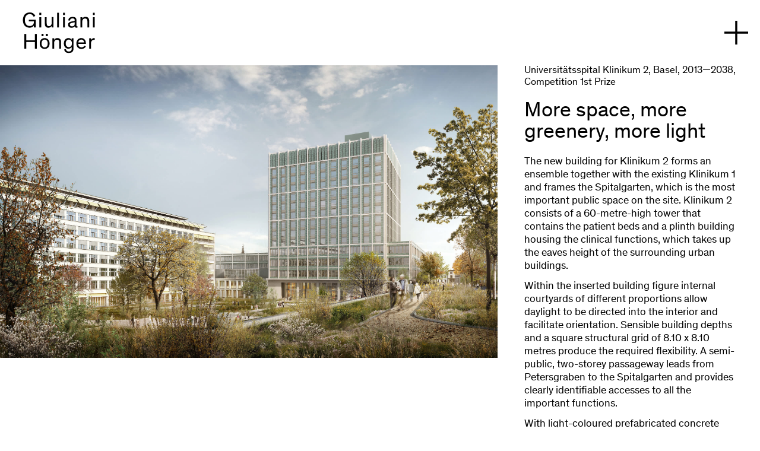

--- FILE ---
content_type: text/html; charset=utf-8
request_url: https://www.giulianihoenger.ch/en/all-projects/clinical-centre2
body_size: 39334
content:
<!doctype html>
    <html lang="en">
    <head>
    <meta http-equiv="Content-Type" content="text/html; charset=utf-8">
    
    <title>Giuliani Hönger - Architekten | Erneuerung Klinikum 2 Universitätsspital Basel</title>
    <meta name="description" content="Erneuerung Klinikum 2 Universitätsspital Basel">
    <meta name="keywords" content="">
    
    
    <!-- Favicon -->
    <link rel="apple-touch-icon" sizes="180x180" href="/apple-touch-icon.png">
    <link rel="icon" type="image/png" sizes="32x32" href="/favicon-32x32.png">
    <link rel="icon" type="image/png" sizes="16x16" href="/favicon-16x16.png">
    <link rel="manifest" href="/manifest.json" crossorigin="use-credentials">
    <link rel="mask-icon" href="/safari-pinned-tab.svg" color="#5bbad5">
    <meta name="msapplication-TileColor" content="#da532c">
    <meta name="theme-color" content="#ffffff">
    
    <!-- Open graph -->
    <meta property="og:url" content="www.giulianihoenger.ch/en/all-projects/clinical-centre2" />
    <meta property="og:description" content="Erneuerung Klinikum 2 Universitätsspital Basel"/>
    <meta property="og:title" content="Giuliani Hönger - Architekten | Erneuerung Klinikum 2 Universitätsspital Basel"/>
    <meta property="og:type" content="website" />
    <meta property="og:site_name" content="Giuliani Hönger - Architekten"/>
    <meta property="og:image" content="http://media.karma.run/image/upload/v1665063098/giuliani-hoenger-website/dunldiajqdv9i1if5v0p.jpg"/>
    <meta property="og:image:secure_url" content="https://karmarun-res.cloudinary.com/image/upload/v1665063098/giuliani-hoenger-website/dunldiajqdv9i1if5v0p.jpg" />
    <meta property="og:image:type" content="image/jpg" />
    <meta property="og:image:width" content="2500" />
    <meta property="og:image:height" content="1471" />
	
    <!-- Twitter summary card -->
    <meta name="twitter:card" content="summary" />
    <meta name="twitter:site" content="@my-site" />
    <meta name="twitter:title" content="Giuliani Hönger - Architekten | Erneuerung Klinikum 2 Universitätsspital Basel" />
    <meta name="twitter:description" content="Erneuerung Klinikum 2 Universitätsspital Basel" />
    <meta name="twitter:image" content="http://media.karma.run/image/upload/v1665063098/giuliani-hoenger-website/dunldiajqdv9i1if5v0p.jpg" />
    
    <!-- Mobile viewport optimization -->
	  <meta name="viewport" content="width=device-width, minimum-scale=1.0, maximum-scale=5.0">

	  <!-- React State -->
    <script>var APP_PROPS={"pages":{"AsXWazBmyWERAXPN":{"content":{"templateProjectPage":{"list":[{"blockImageText":{"block":"xVfMaBZKFVANWtlp"}},{"blockImageText":{"block":"cqwwnTonBOfoWJiC"}},{"blockImageText":{"block":"touLECVBZSPyYyTY"}},{"blockImageText":{"block":"DTpBYgcsbZyTFhot"}}],"project":"achKzocUxSVwfvoP"}},"internalDescription":"WXXX Wettbewerb Kebag Zuchwil Solothurn – Wettbewerb abgeschlossen PAGE","navigationNode":"MJHsATmzOMotULTm","shareImage":"CbCJARnervqHvMHU","_i18nCL":{"description":"Competition Kebag Zuchwil Solothurn","isLive":true,"title":"Competition Kebag Zuchwil Solothurn"}},"AvyXdLjMeRnPgadB":{"content":{"templateHome":[{"projectOverview":{"status":"closed"}}]},"internalDescription":"Closed","navigationNode":"sIcyHqlplmSEoaow","shareImage":"MzrIUUMYOFyJrpPv","_i18nCL":{"description":"Planning","isLive":true,"title":"Planning"}},"BdFTCoaeeTScNFfD":{"content":{"templateProjectPage":{"list":[{"blockImageText":{"block":"nSJHKtBLDIjQGEIo"}},{"blockImageText":{"block":"SArenSvIVJwmVskA"}},{"blockImageText":{"block":"dSPqPSebLxjmdgez"}},{"blockImageText":{"block":"bSasxMezyHFGqTzr"}}],"project":"mRzcGuhQJGsBgGHh"}},"internalDescription":"P038 Wettbewerb Lernzentrum Hauptbibliothek Uni Irchel, Zürich (Strickhof) PAGE","navigationNode":"aPGyUFiWHfexzlEc","shareImage":"TNZUJfpUIMetjYBh","_i18nCL":{"description":"Competition Strickhof Irchel","isLive":true,"title":"Competition Strickhof Irchel"}},"CLzQfdSUUqvJGANJ":{"content":{"templateProjectPage":{"list":[{"blockImageText":{"block":"QYIuFIxMZEUnGfSK"}},{"blockImageText":{"block":"JYuiHmpUhyQotdQh"}},{"blockImageText":{"block":"DxFYLAYTZkTuoQGY"}},{"blockImageText":{"block":"OfbHNfFlDHDCzixO"}},{"blockImageText":{"block":"ZsglbPnsTHBUiCuc"}}],"project":"FXhlcLbcaHkAGUos"}},"internalDescription":"P058 Wettbewerb Schlotterbeck – Wettbewerb abgeschlossen PAGE","navigationNode":"jZgwsjEhwkQTnRba","shareImage":"tagUotKgdzUGEqER","_i18nCL":{"description":"Competition Schlotterbeck","isLive":true,"title":"Competition Schlotterbeck"}},"CcZMfORIBRYlCvLV":{"content":{"templateProjectPage":{"list":[{"blockImageText":{"block":"TFcQzStfkpQkVbsf"}},{"blockImageText":{"block":"OOZpmgAiHZpgUCvM"}},{"blockImageText":{"block":"EOxsEeCuZSwGhEMh"}},{"blockImageText":{"block":"uhSgbNiRjpmwTqqh"}},{"blockImageText":{"block":"mxoMkFAYpmUOMKWJ"}},{"blockImageText":{"block":"wGcdXzWfuQCVYKRC"}},{"blockImageText":{"block":"VIdNhZEQauBDhdLu"}}],"project":"lVuacfZlNROylsWC"}},"internalDescription":"P099 Neubau Medizinisches Zentrum Spital Nidwalden, Stans – PAGE","navigationNode":"HPgJAHYaNLlnbJIw","shareImage":"XWehncyfzVfStwes","_i18nCL":{"description":"Spital Nidwalden","isLive":true,"title":"Spital Nidwalden"}},"CkxfKmNbvTFKUHPf":{"content":{"templateProjectPage":{"list":[{"blockImageText":{"block":"nUaupqIofnTCpRuc"}},{"blockImageText":{"block":"OMVfSrhOMxbgxXkL"}},{"blockImageText":{"block":"xWeGUdDVBEgFCrPw"}},{"blockImageText":{"block":"wqpgTKSBPxXZXSVt"}},{"blockImageText":{"block":"RVMfARPKeTEughDR"}},{"blockImageText":{"block":"xvxewIpdbQYQuFnb"}},{"blockImageText":{"block":"tSchtJHpAEeCRChb"}},{"blockImageText":{"block":"FcNssbzYzUrJGohF"}},{"blockImageText":{"block":"MxRKKaxKlSNLeCZr"}},{"blockImageText":{"block":"VnKoFDfvVXaQweBt"}},{"blockImageText":{"block":"IZPLWrtLZzuuXUBV"}},{"blockImageText":{"block":"rgmDLHQGUFQdmlEB"}},{"blockImageText":{"block":"aQtDfRgxnqeJWReS"}},{"blockImageText":{"block":"FYosvRuOoUNtblyQ"}},{"blockImageText":{"block":"lFwZpnkgfnMiQyaR"}}],"project":"mvHNztEMueipXgVy"}},"internalDescription":"P081 Pilatus Arena Kriens PAGE","navigationNode":"oNpLkWWfGXmVfGgz","shareImage":"qrtjjHeFYNWnRrJu","_i18nCL":{"description":"Pilatus Arena Kriens","isLive":true,"title":"Pilatus Arena Kriens"}},"DDrgSIkFRokRedMW":{"content":{"templateProjectPage":{"list":[{"blockImageText":{"block":"bPBVVUvxGbtIgVhG"}},{"blockImageText":{"block":"JTDDlQRYEsSNkIYy"}},{"blockImageText":{"block":"WeOJOhPycdvGgOeo"}},{"blockImageText":{"block":"wRbEAjmFFbZGmIfx"}}],"project":"ZHjuOrWVvCPrVRNe"}},"internalDescription":"WXXX Wettbewerb Geistlich Areal Schlieren PAGE","navigationNode":"zZvUYXHXptxWLzyP","shareImage":"TWqqFFITaBkQCvUo","_i18nCL":{"description":"Competition Geistlich Areal Schlieren","isLive":true,"title":"Competition Geistlich Areal Schlieren"}},"DrZUocbnPFvleQaX":{"content":{"templateBlockList":[{"blockRichText":"EXESkEjIYRSptgPk"},{"blockRichText":"cZUwMteSboeTfyOy"}]},"internalDescription":"Impressum","navigationNode":"tSzRjTPZyAzKsxnN","_i18nCL":{"description":"Imprint","isLive":true,"title":"Imprint"}},"FAfVTuaeiIzotWaj":{"content":{"templateProjectPage":{"list":[{"blockImageText":{"block":"wAwTjjgEeqtTuDdO"}},{"blockImageText":{"block":"ytsoqutWrCPPGxjV"}},{"blockImageText":{"block":"gLRUYjDNrpYwYMtO"}}],"project":"YiqDHPlvNCYYtLoQ"}},"internalDescription":"WXXX Wettbewerb Scheco Areal Winterthur PAGE","navigationNode":"dPiMcybdkxHLDuYr","shareImage":"KXqefOEOzpjbcNQy","_i18nCL":{"description":"Competition Scheco Areal Winterthur","isLive":true,"title":"Competition Scheco Areal Winterthur"}},"FBhoUBlPSWbPZOoS":{"content":{"templateProjectPage":{"list":[{"blockImageText":{"block":"srfoVCTctVsHHKTH"}},{"blockImageText":{"block":"xmRgTCQWpfWvnCih"}},{"blockImageText":{"block":"bIzkDVMNNexSkmLP"}},{"blockImageText":{"block":"ewGNsrTlBijSyCeD"}},{"blockImageText":{"block":"ZKOHSZqyZvQgcnVp"}},{"blockImageText":{"block":"XEZiWvUFFmxAdoXb"}},{"blockImageText":{"block":"VzXbFwFLOiLKJbzZ"}},{"blockImageText":{"block":"oTlYVlnFsbGSoyxF"}},{"blockImageText":{"block":"riTEFEwWVWIwHjCr"}},{"blockImageText":{"block":"iZuwAPFCbXbKrQux"}},{"blockImageText":{"block":"QGISjdSaSxNdnXxK"}},{"blockImageText":{"block":"oFKMIVwmLwIOhkxl"}},{"blockImageText":{"block":"OcoGzdPLSeHGPkAu"}},{"blockImageText":{"block":"KJJJlaoElqaXepII"}}],"project":"VKQVcOImzyYrFzri"}},"internalDescription":"P058 Schlotterbeck PAGE","navigationNode":"fZwatqgIiNQWrreO","shareImage":"tBIKnpYDkcodZPcj","_i18nCL":{"description":"Schlotterbeck","isLive":true,"title":"Schlotterbeck"}},"FJxbgCVLXSAfUbpm":{"content":{"templateProjectPage":{"list":[{"blockImageText":{"block":"pCgOUDNlgJdCPdLn"}},{"blockImageText":{"block":"endkTlcAOZZRFqVX"}},{"blockImageText":{"block":"xuyMLAPLqZgshNmI"}},{"blockImageText":{"block":"bzbkpqMSjyEYJBGR"}},{"blockImageText":{"block":"iFiKLpqvnjeqdBlT"}},{"blockImageText":{"block":"OSOPPOwIHFmhsRgw"}},{"blockImageText":{"block":"fDOAqKChkKYMWVSI"}}],"project":"OkVkXKOBcYNXKiFf"}},"internalDescription":"S021 Städtebauliche Studie Sulzer Areal, Oberwinterthur 1999 PAGE","navigationNode":"qnobTNxFmasdFVKA","shareImage":"iOiZkZYAzNwtssWg","_i18nCL":{"description":"","isLive":true,"title":"Städtebauliche Studie Sulzer Areal"}},"FVPzouXeeQVnGLcH":{"content":{"templateProjectPage":{"list":[{"blockImageText":{"block":"jEtYZZwQSLVsPjJp"}},{"blockImageText":{"block":"TOlLosMknwJYBDuN"}},{"blockImageText":{"block":"SwzJXRtqMZviRCNP"}},{"blockImageText":{"block":"skANqctpndGBUQZs"}},{"blockImageText":{"block":"GybDMzctPefTWlBQ"}},{"blockImageText":{"block":"JvIxMmtDzackGtEU"}},{"blockImageText":{"block":"zFzbAbuamOsbBaaY"}}],"project":"cRYOTBKGnKAynhrM"}},"internalDescription":"P086 Intensivstation Universitätsspital Basel PAGE","navigationNode":"PaULUDzAbfkawQWA","shareImage":"UdzfrvedzcxMezjC","_i18nCL":{"description":"","isLive":true,"title":""}},"FwNEgueCFIIdPohF":{"content":{"templateProjectPage":{"list":[{"blockImageText":{"block":"VlQPotTGiqKcicKp"}},{"blockImageText":{"block":"sClfkVecxeADaMLK"}},{"blockImageText":{"block":"cnCpsjNeXvmlmkQV"}},{"blockImageText":{"block":"QYdyJMmwWMmDQdRx"}}],"project":"fXIlnQtOZJgpDmhy"}},"internalDescription":"P085 WBW Wettbewerb 1. Preis Bahnhof Stadelhofen – Wettbewerb abgeschlossen PAGE","navigationNode":"CvVrrRFqBpoxtzck","shareImage":"tKRyrbLAdhDOjEoc","_i18nCL":{"description":"Competition Bahnhof Stadelhofen","isLive":true,"title":"Competition Bahnhof Stadelhofen"}},"GXlWoqYQPKNUsolO":{"content":{"templateProjectPage":{"list":[{"blockImageText":{"block":"zmYMvsOPEBeHNlDo"}},{"blockImageText":{"block":"mHaBovqfeNfpdYMX"}},{"blockImageText":{"block":"jNvARyknKqhiqPuc"}},{"blockImageText":{"block":"zRlNqZkNFSmhswDI"}}],"project":"SwVtKTSELroERSqn"}},"internalDescription":"WXXX Olma StGallen PAGE","navigationNode":"GHpsRroXawBzDgEQ","shareImage":"BRgXtPdoThVrQcIH","_i18nCL":{"description":"Competition Olma StGallen","isLive":true,"title":"Competition Olma StGallen"}},"GkhvvkNgHnsJxHac":{"content":{"templateProjectPage":{"list":[{"blockImageText":{"block":"pivagMOurwGGdvuE"}},{"blockImageText":{"block":"DnAMlsAOTKMhGDzS"}},{"blockImageText":{"block":"tmGfTmsNRjgGxmtS"}},{"blockImageText":{"block":"YOtxVefHPhyCZwui"}},{"blockImageText":{"block":"vdYyCGsoDysDvEed"}}],"project":"tAcvERLKIdcIgRBt"}},"internalDescription":"P098 Wettbewerb 1. Preis Chance Uetikon – Wettbewerb abgeschlossen PAGE","navigationNode":"TUKNmnCoqfuIlnPR","shareImage":"lhRVEBhyqpDcYcaw","_i18nCL":{"description":"CU Uetikon","isLive":true,"title":"CU Uetikon"}},"HGzWwyKQndsqCDLe":{"content":{"templateProjectPage":{"list":[{"blockImageText":{"block":"UQFfQDDyENVxQWpP"}},{"blockImageText":{"block":"HOhKAzNBfBoSoEDQ"}},{"blockImageText":{"block":"tzLBHYjjXPvegTGQ"}},{"blockImageText":{"block":"bpRskpsuUzLvhHsd"}},{"blockImageText":{"block":"HYReDxLfSzElLYbb"}}],"project":"teUFEnOeNbSCceuw"}},"internalDescription":"P033 Militärakademie Reppischtal, Birmensdorf PAGE","navigationNode":"sxgSagbOSybyqNpF","shareImage":"RlqAlpGPDVxTqsNH","_i18nCL":{"description":"","isLive":true,"title":"Militärakademie Reppischtal, Birmensdorf"}},"HHDkziVJAAlcvGvm":{"content":{"templateProjectPage":{"list":[{"blockImageText":{"block":"SaPkttEvXPzxxdYR"}},{"blockImageText":{"block":"qhpWoiBTzwtnURoI"}},{"blockImageText":{"block":"ZqSXhpgNfVBZiZKX"}},{"blockImageText":{"block":"JLxzgNBeTdLidmql"}},{"blockImageText":{"block":"ERjtiCGMGihsiJmU"}}],"project":"jLTIycKOsTWcVvUZ"}},"internalDescription":"P031 Umbau Clipper Zürich PAGE","navigationNode":"vohFewndlpPdUkJo","shareImage":"MsuexdhuMXgBAqQO","_i18nCL":{"description":"Renovation Clipper Zurich","isLive":true,"title":"Renovation Clipper Zurich"}},"HhQYABmPJyfWNRIP":{"content":{"templateProjectPage":{"list":[{"blockImageText":{"block":"jqUoNosmYORyqqVn"}},{"blockImageText":{"block":"HBuZRJwVZPrufRxc"}},{"blockImageText":{"block":"TSezWcKMNhFsKVrW"}},{"blockImageText":{"block":"ALoGvKsDhIuKYJDB"}},{"blockImageText":{"block":"JFqbJpxBJJbAFMjF"}},{"blockImageText":{"block":"RAkafRKsJKwDlZbb"}},{"blockImageText":{"block":"gdXYydwcKJkbkUIG"}},{"blockImageText":{"block":"tVhTHUPEGMujlkSg"}},{"blockImageText":{"block":"BvlazvbkrQaObyiZ"}},{"blockImageText":{"block":"AfZRCXqajVcvbdkl"}},{"blockImageText":{"block":"eQgjqRvYVMgPtorj"}}],"project":"vtFqUaRoXhatVrQv"}},"internalDescription":"P095 Fachhochschulzentrum Graubünden Chur PAGE","navigationNode":"ShzDkerEFRQYPNHu","shareImage":"wcEHHqmlpakApoTG","_i18nCL":{"description":"","isLive":true,"title":""}},"IbXXcPpTAOlGeGsL":{"content":{"templateProjectPage":{"list":[{"blockImageText":{"block":"XYVXkxuUQzDExJIE"}},{"blockImageText":{"block":"SmMKWZhmJWcbfkCN"}},{"blockImageText":{"block":"noLgtXAhYyvgBmJG"}},{"blockImageText":{"block":"tmLROzbOYZqzrpGw"}},{"blockImageText":{"block":"PBzfPZhGxDyCVdVc"}},{"blockImageText":{"block":"elaYfoGvJvPGUUSU"}}],"project":"qIRLyaKEjXdPwgnS"}},"internalDescription":"S015 Irchel Tierklinik PAGE","navigationNode":"hDJhmCpCwZsgZWfF","shareImage":"PwBKxjvxmPpPUKTC","_i18nCL":{"description":"Irchel Tierklinik","isLive":true,"title":"Irchel Tierklinik"}},"JxiVZXVLpLFwJJRW":{"content":{"templateProjectPage":{"list":[{"blockImageText":{"block":"fwfODgeKlOjcZAKj"}},{"blockImageText":{"block":"nDACxubLoDkDaVAw"}},{"blockImageText":{"block":"eUamroVVYlJMTStH"}},{"blockImageText":{"block":"PlZWIRcqCbOfVfaY"}}],"project":"sEUVCtbQBKqBjxJC"}},"internalDescription":"WXXX Wettbewerb Alterswohnen Burgerwiese Moerschwil PAGE","navigationNode":"cfAMMmhUaLlnjTuk","shareImage":"MiieODPIXlIGLFZi","_i18nCL":{"description":"Competition Alterswohnen Moerschwil","isLive":true,"title":"Competition Alterswohnen Moerschwil"}},"KGVlAYtOhmOuGVoF":{"content":{"templateProjectPage":{"list":[{"blockImageText":{"block":"kmJlLlKUiGzYonql"}},{"blockImageText":{"block":"HYMXgRMOoHDWGdPD"}},{"blockImageText":{"block":"IYfPaYzqHOtSBJhT"}},{"blockImageText":{"block":"ZodsLrygRNbIKwKc"}},{"blockImageText":{"block":"DZxfyhTpROjqkQmP"}},{"blockImageText":{"block":"gdnrAogzpXTgnAOT"}}],"project":"ZRZrEJdwyMtfAlOX"}},"internalDescription":"P011 Haus Kupper Erlenbach PAGE","navigationNode":"SUTwPtRnEoqiAVRk","shareImage":"roxVLrKAAXmeOOJy","_i18nCL":{"description":"Giuliani Hönger Haus Kupper Erlenbach","isLive":true,"title":"Giuliani Hönger Haus Kupper Erlenbach"}},"KQdRlPOXakMUcomW":{"content":{"templateProjectPage":{"list":[{"blockImageText":{"block":"LSnvBuFkfONLOELH"}},{"blockImageText":{"block":"ulcVQXHzTBFaRTMN"}},{"blockImageText":{"block":"VDVWzBHUyKSMokGw"}},{"blockImageText":{"block":"ZxlSCYbycmEiCDrs"}},{"blockImageText":{"block":"wlIdEsioyWNSCBtI"}},{"blockImageText":{"block":"XCilQvGNOLhSxfgk"}}],"project":"SfZoAyewnkBqtyzR"}},"internalDescription":"P043 Wohnüberbauung Zentralstrasse Dietikon PAGE","navigationNode":"ItGNtxAfVhhrFlxG","shareImage":"sZKtZdwtljMKCunn","_i18nCL":{"description":"Wohnüberbauung Zentralstrasse Dietikon","isLive":true,"title":"Wohnüberbauung Zentralstrasse Dietikon"}},"KTMpfspewqkYzhiI":{"content":{"templateProjectPage":{"list":[{"blockImageText":{"block":"PKtgTmVQyHWYVcMg"}},{"blockImageText":{"block":"maqEWaoAAyZIHyNY"}},{"blockImageText":{"block":"xBWyMHlMZbVTlSDD"}},{"blockImageText":{"block":"kjPHiBAKcMRIeezp"}},{"blockImageText":{"block":"tJEpIIxHuKfTLPMe"}},{"blockImageText":{"block":"WqaUBrywquQrxbsR"}},{"blockImageText":{"block":"KVHpUjQktlKEqJQn"}},{"blockImageText":{"block":"BwXgHuotqUuzVlMH"}}],"project":"dtUZDPBLjCcEfbQS"}},"internalDescription":"P056 Bürogebäude Wüst und Wüst PAGE","navigationNode":"ffnnJCuXPMLWQpcI","shareImage":"bQnJWcMtcEkXDwQY","_i18nCL":{"description":"Bürogebäude Wüst und Wüst","isLive":true,"title":"Bürogebäude Wüst und Wüst"}},"KYYOVwgfdWGbHNzF":{"content":{"templateProjectPage":{"list":[{"blockImageText":{"block":{"columnLeft":{"image":{"internalDescription":"P061 USB 3","media":{"backend":{"cloudinary":{"access_mode":"public","bytes":2012145,"created_at":"2022-10-06T13:31:38Z","etag":"6d1cc9968484348df7812746396c7343","format":"jpg","height":1471,"original_filename":"S1xTuUhfs","placeholder":false,"public_id":"giuliani-hoenger-website/dunldiajqdv9i1if5v0p","resource_type":"image","secure_url":"https://karmarun-res.cloudinary.com/image/upload/v1665063098/giuliani-hoenger-website/dunldiajqdv9i1if5v0p.jpg","signature":"4e5e706635a360268acfc08891fd9142e63590cc","tags":[],"type":"upload","url":"http://media.karma.run/image/upload/v1665063098/giuliani-hoenger-website/dunldiajqdv9i1if5v0p.jpg","version":1665063098,"width":2500}},"extension":".jpg","fileSize":2012145,"filename":"GH_P061_USB_2_220729.jpg","focusPoint":{"x":0.5,"y":0.5},"focusScale":1,"id":"image%2Fgiuliani-hoenger-website%2Fdunldiajqdv9i1if5v0p","mediaType":{"image":{"height":1471,"width":2500}},"mimeType":"image/jpeg; charset=binary","url":"https://res.cloudinary.com/karmarun/image/upload/giuliani-hoenger-website/dunldiajqdv9i1if5v0p.jpg"},"_id":"ipijbMaOUocNciSQ","_type":"oTMAVpZKyZYitpuo","_i18nCL":{"altText":"Giuliani Hönger USB 3","title":"Giuliani Hönger USB 3"}},"type":{"full":{}},"_i18nCL":{"text":""}},"columnRight":{"type":{"text":{"_i18nCL":{"text":{"blocks":[{"data":{},"depth":0,"entityRanges":[],"inlineStyleRanges":[],"key":"bioa7","text":"The new building for Klinikum 2 forms an ensemble together with the existing Klinikum 1 and frames the Spitalgarten, which is the most important public space on the site.  Klinikum 2  consists of a 60-metre-high tower that contains the patient beds and a plinth building housing the clinical functions, which takes up the eaves height of the surrounding urban buildings.","type":"unstyled"},{"data":{},"depth":0,"entityRanges":[],"inlineStyleRanges":[],"key":"ef9s","text":"","type":"unstyled"},{"data":{},"depth":0,"entityRanges":[],"inlineStyleRanges":[],"key":"94le4","text":"Within the inserted building figure internal courtyards of different proportions allow daylight to be directed into the interior and facilitate orientation. Sensible building depths and a square structural grid of 8.10 x 8.10 metres produce the required flexibility. A semi-public, two-storey passageway leads from Petersgraben to the Spitalgarten and provides clearly identifiable accesses to all the important functions. ","type":"unstyled"},{"data":{},"depth":0,"entityRanges":[],"inlineStyleRanges":[],"key":"611m3","text":"","type":"unstyled"},{"data":{},"depth":0,"entityRanges":[],"inlineStyleRanges":[],"key":"1tjd3","text":"With light-coloured  prefabricated concrete elements, the architectural appearance reflects the structure as primary structure, while differentiated areas of infill, glazed in some places, opaque in others, allow a response to be made to the different functional needs.","type":"unstyled"},{"data":{},"depth":0,"entityRanges":[],"inlineStyleRanges":[],"key":"9jb9n","text":"","type":"unstyled"},{"data":{},"depth":0,"entityRanges":[{"key":0,"length":20,"offset":0}],"inlineStyleRanges":[],"key":"1b4sr","text":"building site webcam","type":"unstyled"}],"entityMap":{"0":{"data":{"url":"https://www.unispital-basel.ch/ueber-uns/immobilien/campusgesundheit/webcam"},"mutability":"MUTABLE","type":"LINK"}}},"title":"More space, more greenery, more light"}}}},"internalDescription":"P061 Erneuerung Klinikum 2 Universitätsspital Basel Block 1","_id":"JcfmtNzVkTozRrPW","_type":"imPCAoyOfGlHleWx"}}},{"blockImageText":{"block":{"columnLeft":{"image":{"internalDescription":"P061 Unispital Basel Etappierung GIF","media":{"backend":{"cloudinary":{"access_mode":"public","bytes":6742882,"created_at":"2020-12-17T10:34:23Z","etag":"526ba9e37d77b7f9060b57b3f76f0799","format":"gif","height":3508,"original_filename":"HkQmV2_nD","pages":5,"placeholder":false,"public_id":"giuliani-hoenger-website/uj4tn9cnpfrtggnj23wy","resource_type":"image","secure_url":"https://karmarun-res.cloudinary.com/image/upload/v1608201263/giuliani-hoenger-website/uj4tn9cnpfrtggnj23wy.gif","signature":"03005fb19fb50e55451c8e260235a7b178b9965c","tags":[],"type":"upload","url":"http://media.karma.run/image/upload/v1608201263/giuliani-hoenger-website/uj4tn9cnpfrtggnj23wy.gif","version":1608201263,"width":4961}},"extension":".gif","fileSize":6742882,"filename":"201211_GIF Etappierung mit text.gif","focusPoint":{"x":0.5,"y":0.5},"focusScale":1,"id":"image%2Fgiuliani-hoenger-website%2Fuj4tn9cnpfrtggnj23wy","mediaType":{"image":{"height":3508,"width":4961}},"mimeType":"image/gif; charset=binary","url":"https://res.cloudinary.com/karmarun/image/upload/giuliani-hoenger-website/uj4tn9cnpfrtggnj23wy.gif"},"_id":"LwoHGtmbUhPipdzR","_type":"oTMAVpZKyZYitpuo","_i18nCL":{"altText":"Giuliani Hönger Unispital Basel Etappierung GIF","title":""}},"type":{"full":{}},"_i18nCL":{"text":"Staging"}},"internalDescription":"P061 Erneuerung Klinikum 2 Etappierung GIF Block 2","_id":"NHmWMwTQPagokqGi","_type":"imPCAoyOfGlHleWx"}}},{"blockImageText":{"block":{"columnLeft":{"image":{"internalDescription":"P061 USB 1","media":{"backend":{"cloudinary":{"access_mode":"public","bytes":1400227,"created_at":"2022-10-06T13:30:33Z","etag":"c9dff47d966d2551636d9dfc0da5062c","format":"jpg","height":1471,"original_filename":"r1C__82Go","placeholder":false,"public_id":"giuliani-hoenger-website/lfmrmqacmffac4kgt3uh","resource_type":"image","secure_url":"https://karmarun-res.cloudinary.com/image/upload/v1665063033/giuliani-hoenger-website/lfmrmqacmffac4kgt3uh.jpg","signature":"5b0fb7add3554086f5b63098419a8a04f1f59344","tags":[],"type":"upload","url":"http://media.karma.run/image/upload/v1665063033/giuliani-hoenger-website/lfmrmqacmffac4kgt3uh.jpg","version":1665063033,"width":2500}},"extension":".jpg","fileSize":1400227,"filename":"GH_P061_USB_3_220729.jpg","focusPoint":{"x":0.5,"y":0.5},"focusScale":1,"id":"image%2Fgiuliani-hoenger-website%2Flfmrmqacmffac4kgt3uh","mediaType":{"image":{"height":1471,"width":2500}},"mimeType":"image/jpeg; charset=binary","url":"https://res.cloudinary.com/karmarun/image/upload/giuliani-hoenger-website/lfmrmqacmffac4kgt3uh.jpg"},"_id":"XxiWnVPxGdeEUXIU","_type":"oTMAVpZKyZYitpuo","_i18nCL":{"altText":"Giuliani Hönger USB 1","title":"Giuliani Hönger USB 1"}},"type":{"full":{}},"_i18nCL":{"text":""}},"columnRight":{"type":{"image":{"image":{"internalDescription":"P061 USB Referenzbild","media":{"backend":{"cloudinary":{"access_mode":"public","bytes":349906,"created_at":"2020-07-09T14:43:56Z","etag":"5495f1b1533fa986fc145feac8c72d8f","format":"jpg","height":1612,"original_filename":"SycW6iEkD","placeholder":false,"public_id":"giuliani-hoenger-website/k1ijjgxvvfrvpkienbus","resource_type":"image","secure_url":"https://karmarun-res.cloudinary.com/image/upload/v1594305836/giuliani-hoenger-website/k1ijjgxvvfrvpkienbus.jpg","signature":"ab3670ada1c7dc344343703d3406c7a46aa32518","tags":[],"type":"upload","url":"http://media.karma.run/image/upload/v1594305836/giuliani-hoenger-website/k1ijjgxvvfrvpkienbus.jpg","version":1594305836,"width":2039}},"extension":".jpg","fileSize":349906,"filename":"Ref_061_colonial_arcade-cleveland_1888_Foto_Detroit_Publishing_company.1908.jpg","focusPoint":{"x":0.5,"y":0.5},"focusScale":1,"id":"image%2Fgiuliani-hoenger-website%2Fk1ijjgxvvfrvpkienbus","mediaType":{"image":{"height":1612,"width":2039}},"mimeType":"image/jpeg; charset=binary","url":"https://res.cloudinary.com/karmarun/image/upload/giuliani-hoenger-website/k1ijjgxvvfrvpkienbus.jpg"},"_id":"WOsFfJhdKzwRxPEV","_type":"oTMAVpZKyZYitpuo","_i18nCL":{"altText":"Referenz Colonial Arcade-Cleveland 1888 Foto Detroit Publishing company 1908","title":""}},"_i18nCL":{"text":"Reference image: Colonial Arcade-Cleveland 1888, Photo: Detroit Publishing Company 1908"}}}},"internalDescription":" P061 Erneuerung Klinikum 2 Universitätsspital Basel Block 2 Visualisierung Petersgraben","_id":"DlIjkfGutlaNwyAb","_type":"imPCAoyOfGlHleWx"}}},{"blockImageText":{"block":{"columnLeft":{"image":{"internalDescription":"P061 USB Situationsplan Zwahlen und Zwahlen","media":{"backend":{"cloudinary":{"bytes":308435,"created_at":"2019-12-17T13:04:03Z","etag":"0dccfaf9a0ddc68dbeb3190d69cd3b7c","format":"jpg","height":1043,"original_filename":"HJDBGIUAB","placeholder":false,"public_id":"giuliani-hoenger-website/xeu7p8ckbszsfqoxwq02","resource_type":"image","secure_url":"https://karmarun-res.cloudinary.com/image/upload/v1576587843/giuliani-hoenger-website/xeu7p8ckbszsfqoxwq02.jpg","signature":"a9dc120484159ebb355c715ed1bd698fc50b1c9e","tags":[],"type":"upload","url":"http://media.karma.run/image/upload/v1576587843/giuliani-hoenger-website/xeu7p8ckbszsfqoxwq02.jpg","version":1576587843,"width":1500}},"extension":".jpg","fileSize":308435,"filename":"GH_USB_Situationsplan_ZwahlenZwahlen.jpg","focusPoint":{"x":0.5,"y":0.5},"focusScale":1,"id":"image%2Fgiuliani-hoenger-website%2Fxeu7p8ckbszsfqoxwq02","mediaType":{"image":{"height":1043,"width":1500}},"mimeType":"image/jpeg; charset=binary","url":"https://res.cloudinary.com/karmarun/image/upload/giuliani-hoenger-website/xeu7p8ckbszsfqoxwq02.jpg"},"_id":"nedhQFeFrXDzKMSU","_type":"oTMAVpZKyZYitpuo","_i18nCL":null},"type":{"full":{}},"_i18nCL":{"text":""}},"internalDescription":" P061 Erneuerung Klinikum 2 Universitätsspital Basel Block 3 Gesamtsituation Spitalgarten","_id":"NZURtdTYmGKkpYsw","_type":"imPCAoyOfGlHleWx"}}},{"blockImageText":{"block":{"columnLeft":{"image":{"internalDescription":"P061 USB Längsschnitt","media":{"backend":{"cloudinary":{"bytes":53659,"created_at":"2019-12-08T19:06:34Z","etag":"621750fe5cc6a0a7b6b64ae98f3c81ae","format":"png","height":2500,"original_filename":"rJx6FTcTH","placeholder":false,"public_id":"giuliani-hoenger-website/ia5ylg8jb4wyn32leylv","resource_type":"image","secure_url":"https://karmarun-res.cloudinary.com/image/upload/v1575831994/giuliani-hoenger-website/ia5ylg8jb4wyn32leylv.png","signature":"fe4102aed0ef180f4f8ab7bce8c5092459a960fa","tags":[],"type":"upload","url":"http://media.karma.run/image/upload/v1575831994/giuliani-hoenger-website/ia5ylg8jb4wyn32leylv.png","version":1575831994,"width":4389}},"extension":".png","fileSize":53659,"filename":"GH_P061_UnispitalBasel_Laengsschnitt.png","focusPoint":{"x":0.5,"y":0.5},"focusScale":1,"id":"image%2Fgiuliani-hoenger-website%2Fia5ylg8jb4wyn32leylv","mediaType":{"image":{"height":2500,"width":4389}},"mimeType":"image/png; charset=binary","url":"https://res.cloudinary.com/karmarun/image/upload/giuliani-hoenger-website/ia5ylg8jb4wyn32leylv.png"},"_id":"NSifJciAKSrnvAPm","_type":"oTMAVpZKyZYitpuo","_i18nCL":{"altText":" Giuliani Hönger USB Längsschnitt","title":" Giuliani Hönger USB Längsschnitt"}},"type":{"full":{}},"_i18nCL":null},"internalDescription":"P061 Erneuerung Klinikum 2 Universitätsspital Basel Block 4 Querschnitt","_id":"DmBbcwwxNzyNwNLg","_type":"imPCAoyOfGlHleWx"}}},{"blockImageText":{"block":{"columnLeft":{"image":{"internalDescription":"P061 USB Ansicht","media":{"backend":{"cloudinary":{"bytes":285648,"created_at":"2019-12-17T12:09:00Z","etag":"01b9ec5b48b59f3978bec2b1a316ea7c","format":"jpg","height":830,"original_filename":"BJGDHB8Cr","placeholder":false,"public_id":"giuliani-hoenger-website/iwvlmcrp0q1jcgviannk","resource_type":"image","secure_url":"https://karmarun-res.cloudinary.com/image/upload/v1576584540/giuliani-hoenger-website/iwvlmcrp0q1jcgviannk.jpg","signature":"af171339602e1570abfcd31c979af56fa49127e3","tags":[],"type":"upload","url":"http://media.karma.run/image/upload/v1576584540/giuliani-hoenger-website/iwvlmcrp0q1jcgviannk.jpg","version":1576584540,"width":3000}},"extension":".jpg","fileSize":285648,"filename":"GH_P061_USB_Ansicht.jpg","focusPoint":{"x":0.5,"y":0.5},"focusScale":1,"id":"image%2Fgiuliani-hoenger-website%2Fiwvlmcrp0q1jcgviannk","mediaType":{"image":{"height":830,"width":3000}},"mimeType":"image/jpeg; charset=binary","url":"https://res.cloudinary.com/karmarun/image/upload/giuliani-hoenger-website/iwvlmcrp0q1jcgviannk.jpg"},"_id":"UAgdbLLgcyOeSJln","_type":"oTMAVpZKyZYitpuo","_i18nCL":{"altText":"Giuliani Hönger USB Ansicht","title":"Giuliani Hönger USB Ansicht"}},"type":{"full":{}},"_i18nCL":null},"internalDescription":" P061 Erneuerung Klinikum 2 Universitätsspital Basel Block 5 Längsansicht","_id":"hLtyTfLPuzeaTXkg","_type":"imPCAoyOfGlHleWx"}}},{"blockImageText":{"block":{"columnLeft":{"image":{"internalDescription":"P061 USB GR EG","media":{"backend":{"cloudinary":{"bytes":168048,"created_at":"2019-12-08T19:03:30Z","etag":"b59cb768635e9bcd31fbf0fc059f68fa","format":"png","height":2500,"original_filename":"rkOWKTc6H","placeholder":false,"public_id":"giuliani-hoenger-website/c7ssn0krmfbwgs5ahsme","resource_type":"image","secure_url":"https://karmarun-res.cloudinary.com/image/upload/v1575831810/giuliani-hoenger-website/c7ssn0krmfbwgs5ahsme.png","signature":"9f7016eccbaa1f85f89e8c534c78378db52bebb8","tags":[],"type":"upload","url":"http://media.karma.run/image/upload/v1575831810/giuliani-hoenger-website/c7ssn0krmfbwgs5ahsme.png","version":1575831810,"width":3536}},"extension":".png","fileSize":168048,"filename":"GH_P061_UnispitalBasel_GR_EG.png","focusPoint":{"x":0.5,"y":0.5},"focusScale":1,"id":"image%2Fgiuliani-hoenger-website%2Fc7ssn0krmfbwgs5ahsme","mediaType":{"image":{"height":2500,"width":3536}},"mimeType":"image/png; charset=binary","url":"https://res.cloudinary.com/karmarun/image/upload/giuliani-hoenger-website/c7ssn0krmfbwgs5ahsme.png"},"_id":"CbCHbTGdzjNeVAaC","_type":"oTMAVpZKyZYitpuo","_i18nCL":{"altText":"Giuliani Hönger USB GR EG","title":"Giuliani Hönger USB GR EG"}},"type":{"full":{}},"_i18nCL":null},"internalDescription":" P061 Erneuerung Klinikum 2 Universitätsspital Basel Block 6 GR EG","_id":"RkfFszrifJqEXxkk","_type":"imPCAoyOfGlHleWx"}}},{"blockImageText":{"block":{"columnLeft":{"image":{"internalDescription":"P061 USB GR OG2","media":{"backend":{"cloudinary":{"bytes":93851,"created_at":"2019-12-08T19:04:10Z","etag":"c454e2a815f3a43433146e2aa01be876","format":"png","height":2500,"original_filename":"BygNKT96S","placeholder":false,"public_id":"giuliani-hoenger-website/u2yp17ypfoe0yg3e8ho3","resource_type":"image","secure_url":"https://karmarun-res.cloudinary.com/image/upload/v1575831850/giuliani-hoenger-website/u2yp17ypfoe0yg3e8ho3.png","signature":"bf3a8df00670d129d195e791cab8b969cb11959a","tags":[],"type":"upload","url":"http://media.karma.run/image/upload/v1575831850/giuliani-hoenger-website/u2yp17ypfoe0yg3e8ho3.png","version":1575831850,"width":4389}},"extension":".png","fileSize":93851,"filename":"GH_P061_UnispitalBasel_GR_OG2.png","focusPoint":{"x":0.5,"y":0.5},"focusScale":1,"id":"image%2Fgiuliani-hoenger-website%2Fu2yp17ypfoe0yg3e8ho3","mediaType":{"image":{"height":2500,"width":4389}},"mimeType":"image/png; charset=binary","url":"https://res.cloudinary.com/karmarun/image/upload/giuliani-hoenger-website/u2yp17ypfoe0yg3e8ho3.png"},"_id":"XCvBHFHKhMfwagHn","_type":"oTMAVpZKyZYitpuo","_i18nCL":{"altText":"Giuliani Hönger USB GR OG2","title":"Giuliani Hönger USB GR OG2"}},"type":{"full":{}},"_i18nCL":null},"internalDescription":"P061 Erneuerung Klinikum 2 Universitätsspital Basel Block 7 GR OG2","_id":"jZHFiLZrWmQrUVwk","_type":"imPCAoyOfGlHleWx"}}},{"blockImageText":{"block":{"columnLeft":{"image":{"internalDescription":"P061 USB GR OG9","media":{"backend":{"cloudinary":{"bytes":56397,"created_at":"2019-12-08T19:04:38Z","etag":"d580aaf2c5178c053de0eaa63fd0789e","format":"png","height":2500,"original_filename":"r1hSFa5pB","placeholder":false,"public_id":"giuliani-hoenger-website/gsmdsiwllqtjh1wvfr1o","resource_type":"image","secure_url":"https://karmarun-res.cloudinary.com/image/upload/v1575831878/giuliani-hoenger-website/gsmdsiwllqtjh1wvfr1o.png","signature":"f2bbcf03a33eded081a39f6a6a243394eb5357e6","tags":[],"type":"upload","url":"http://media.karma.run/image/upload/v1575831878/giuliani-hoenger-website/gsmdsiwllqtjh1wvfr1o.png","version":1575831878,"width":4389}},"extension":".png","fileSize":56397,"filename":"GH_P061_UnispitalBasel_GR_OG9.png","focusPoint":{"x":0.5,"y":0.5},"focusScale":1,"id":"image%2Fgiuliani-hoenger-website%2Fgsmdsiwllqtjh1wvfr1o","mediaType":{"image":{"height":2500,"width":4389}},"mimeType":"image/png; charset=binary","url":"https://res.cloudinary.com/karmarun/image/upload/giuliani-hoenger-website/gsmdsiwllqtjh1wvfr1o.png"},"_id":"LMfCQYdrDkbEEwHt","_type":"oTMAVpZKyZYitpuo","_i18nCL":{"altText":"Giuliani Hönger USB GR OG9","title":"Giuliani Hönger USB GR OG9"}},"type":{"full":{}},"_i18nCL":null},"internalDescription":"P061 Erneuerung Klinikum 2 Universitätsspital Basel Block 8 GR OG9","_id":"DVwCazqPcZvrUlcr","_type":"imPCAoyOfGlHleWx"}}},{"blockImageText":{"block":{"columnLeft":{"image":{"internalDescription":"P061 USB Schwarzplan","media":{"backend":{"cloudinary":{"bytes":305829,"created_at":"2019-12-19T15:35:05Z","etag":"67a177d4b0f5ed765d236ef94e14197c","format":"png","height":1751,"original_filename":"rJnsOftCS","placeholder":false,"public_id":"giuliani-hoenger-website/rfjbmesfzudwalin3yvj","resource_type":"image","secure_url":"https://karmarun-res.cloudinary.com/image/upload/v1576769705/giuliani-hoenger-website/rfjbmesfzudwalin3yvj.png","signature":"313436fa077d6beb57599b2c730084c45dc27d31","tags":[],"type":"upload","url":"http://media.karma.run/image/upload/v1576769705/giuliani-hoenger-website/rfjbmesfzudwalin3yvj.png","version":1576769705,"width":2500}},"extension":".png","fileSize":305829,"filename":"GH_P061_Schwarzplan_USB.png","focusPoint":{"x":0.5,"y":0.5},"focusScale":1,"id":"image%2Fgiuliani-hoenger-website%2Frfjbmesfzudwalin3yvj","mediaType":{"image":{"height":1751,"width":2500}},"mimeType":"image/png; charset=binary","url":"https://res.cloudinary.com/karmarun/image/upload/giuliani-hoenger-website/rfjbmesfzudwalin3yvj.png"},"_id":"PLjaPLIvXGzBxUDw","_type":"oTMAVpZKyZYitpuo","_i18nCL":{"altText":" Giuliani Hönger USB Schwarzplan","title":" Giuliani Hönger USB Schwarzplan"}},"type":{"full":{}},"_i18nCL":null},"columnRight":{"type":{"table":{"_i18nCL":{"list":[{"textLeft":{"blocks":[{"data":{},"depth":0,"entityRanges":[],"inlineStyleRanges":[],"key":"c8p0d","text":"Address","type":"unstyled"}],"entityMap":{}},"textRight":{"blocks":[{"data":{},"depth":0,"entityRanges":[],"inlineStyleRanges":[],"key":"acaot","text":"Spitalstrasse 21, 4031 Basel","type":"unstyled"}],"entityMap":{}}},{"textLeft":{"blocks":[{"data":{},"depth":0,"entityRanges":[],"inlineStyleRanges":[],"key":"71qko","text":"Client","type":"unstyled"}],"entityMap":{}},"textRight":{"blocks":[{"data":{},"depth":0,"entityRanges":[],"inlineStyleRanges":[],"key":"c62je","text":"University Hospital Basel","type":"unstyled"}],"entityMap":{}}},{"textLeft":{"blocks":[{"data":{},"depth":0,"entityRanges":[],"inlineStyleRanges":[],"key":"71qko","text":"Commission","type":"unstyled"}],"entityMap":{}},"textRight":{"blocks":[{"data":{},"depth":0,"entityRanges":[],"inlineStyleRanges":[],"key":"c62je","text":"Replacement clinical centre 2","type":"unstyled"}],"entityMap":{}}},{"textLeft":{"blocks":[{"data":{},"depth":0,"entityRanges":[],"inlineStyleRanges":[],"key":"71qko","text":"Procedure","type":"unstyled"}],"entityMap":{}},"textRight":{"blocks":[{"data":{},"depth":0,"entityRanges":[],"inlineStyleRanges":[],"key":"c62je","text":"Competition 2013, 1st Prize","type":"unstyled"}],"entityMap":{}}},{"textLeft":{"blocks":[{"data":{},"depth":0,"entityRanges":[],"inlineStyleRanges":[],"key":"71qko","text":"Planning period","type":"unstyled"}],"entityMap":{}},"textRight":{"blocks":[{"data":{},"depth":0,"entityRanges":[],"inlineStyleRanges":[],"key":"c62je","text":"2013–2038","type":"unstyled"}],"entityMap":{}}},{"textLeft":{"blocks":[{"data":{},"depth":0,"entityRanges":[],"inlineStyleRanges":[],"key":"71qko","text":"Rendering","type":"unstyled"}],"entityMap":{}},"textRight":{"blocks":[{"data":{},"depth":0,"entityRanges":[],"inlineStyleRanges":[],"key":"c62je","text":"nightnurse images","type":"unstyled"}],"entityMap":{}}},{"textLeft":{"blocks":[{"data":{},"depth":0,"entityRanges":[],"inlineStyleRanges":[],"key":"7opo7","text":"Team","type":"unstyled"}],"entityMap":{}},"textRight":{"blocks":[{"data":{},"depth":0,"entityRanges":[],"inlineStyleRanges":[],"key":"39fi5","text":"Antoni Armengol, Patric Barben, Reto Bleiker, Peter Blume, Margherita Chinaglia, Jung Min Choi, Mirco Cortesi, Maurin Elmer, Lorenzo Giuliani, Tobias Greiner, Agnieszka Gronek, Antonia Hoffmeier, Christian Hönger, Michael Hosch, Joel Hösle, Martin Künzler, Louis Lateur, Georgios Lavantsiotis, Jordan Leonardis, Yin Li, Kristina Mueller, Larissa Müller, Ryan Muhr, Stefanie Murer, Sotiria Paschali, Anneke Pastoor, Despoina Pippa, Gisela Radunsky, Juliette Richet, Charlotte Roche, Andreas Sager, Niklas Schäfer, Susanne Schanz, Ildikó Schepp, Thomas Schmitz, Jonas Schöpfer, Florian Senn, Christian Senn, Timothy Shah, Julia Strelzig, David Tarrago, Carina Thurner, Fabienne Ulrich, Maria Unceta, Nadia Vontobel, Kaspar Zeindler","type":"unstyled"}],"entityMap":{}}}],"title":""}}}},"internalDescription":" P061 Erneuerung Klinikum 2 Universitätsspital Basel Block table","_id":"cQPPJAOeYxYguZQl","_type":"imPCAoyOfGlHleWx"}}}],"project":{"date":"2013-01-01T00:00:00Z","endDate":"2038-01-01T00:00:00Z","internalDescription":"P061 Erneuerung Klinikum 2 Universitätsspital Basel PROJECT","prio":true,"proceedings":"competition1Place","showInWerklist":true,"showSlider":{"slider":{"automatic":{}}},"status":"running","teaserImage":{"internalDescription":"P061 USB 3","media":{"backend":{"cloudinary":{"access_mode":"public","bytes":2012145,"created_at":"2022-10-06T13:31:38Z","etag":"6d1cc9968484348df7812746396c7343","format":"jpg","height":1471,"original_filename":"S1xTuUhfs","placeholder":false,"public_id":"giuliani-hoenger-website/dunldiajqdv9i1if5v0p","resource_type":"image","secure_url":"https://karmarun-res.cloudinary.com/image/upload/v1665063098/giuliani-hoenger-website/dunldiajqdv9i1if5v0p.jpg","signature":"4e5e706635a360268acfc08891fd9142e63590cc","tags":[],"type":"upload","url":"http://media.karma.run/image/upload/v1665063098/giuliani-hoenger-website/dunldiajqdv9i1if5v0p.jpg","version":1665063098,"width":2500}},"extension":".jpg","fileSize":2012145,"filename":"GH_P061_USB_2_220729.jpg","focusPoint":{"x":0.5,"y":0.5},"focusScale":1,"id":"image%2Fgiuliani-hoenger-website%2Fdunldiajqdv9i1if5v0p","mediaType":{"image":{"height":1471,"width":2500}},"mimeType":"image/jpeg; charset=binary","url":"https://res.cloudinary.com/karmarun/image/upload/giuliani-hoenger-website/dunldiajqdv9i1if5v0p.jpg"},"_id":"ipijbMaOUocNciSQ","_type":"oTMAVpZKyZYitpuo","_i18nCL":{"altText":"Giuliani Hönger USB 3","title":"Giuliani Hönger USB 3"}},"use":"health","_id":"jpZVwxnsmYuBmBxT","_type":"QvPhAusxtmvPRRcF","_i18nCL":{"location":"Basel","longTitle":"Universitätsspital Klinikum 2","title":"USB K2"}}}},"internalDescription":"P061 Erneuerung Klinikum 2 Universitätsspital Basel PAGE","navigationNode":{"children":[],"internalDescription":"P061 Erneuerung Klinikum 2 Universitätsspital Basel NODE","_id":"VRGZOqCXcUpixLLN","_type":"URWaqNKjYExYuMBo","_i18nCL":{"label":"Erneuerung Klinikum 2 Universitätsspital Basel","showInMenu":true,"type":{"slug":"clinical-centre2"}}},"shareImage":{"internalDescription":"P061 USB 3","media":{"backend":{"cloudinary":{"access_mode":"public","bytes":2012145,"created_at":"2022-10-06T13:31:38Z","etag":"6d1cc9968484348df7812746396c7343","format":"jpg","height":1471,"original_filename":"S1xTuUhfs","placeholder":false,"public_id":"giuliani-hoenger-website/dunldiajqdv9i1if5v0p","resource_type":"image","secure_url":"https://karmarun-res.cloudinary.com/image/upload/v1665063098/giuliani-hoenger-website/dunldiajqdv9i1if5v0p.jpg","signature":"4e5e706635a360268acfc08891fd9142e63590cc","tags":[],"type":"upload","url":"http://media.karma.run/image/upload/v1665063098/giuliani-hoenger-website/dunldiajqdv9i1if5v0p.jpg","version":1665063098,"width":2500}},"extension":".jpg","fileSize":2012145,"filename":"GH_P061_USB_2_220729.jpg","focusPoint":{"x":0.5,"y":0.5},"focusScale":1,"id":"image%2Fgiuliani-hoenger-website%2Fdunldiajqdv9i1if5v0p","mediaType":{"image":{"height":1471,"width":2500}},"mimeType":"image/jpeg; charset=binary","url":"https://res.cloudinary.com/karmarun/image/upload/giuliani-hoenger-website/dunldiajqdv9i1if5v0p.jpg"},"_id":"ipijbMaOUocNciSQ","_type":"oTMAVpZKyZYitpuo","_i18nCL":{"altText":"Giuliani Hönger USB 3","title":"Giuliani Hönger USB 3"}},"_id":"KYYOVwgfdWGbHNzF","_type":"XjOMRcbkgTJeiuzx","loadedDateTime":"2026-01-19T05:38:21.053Z","_i18nCL":{"description":"Erneuerung Klinikum 2 Universitätsspital Basel","isLive":true,"title":"Erneuerung Klinikum 2 Universitätsspital Basel"}},"LVpOgSTxRNeeXxsx":{"content":{"templateProjectPage":{"list":[{"blockImageText":{"block":"tEhVPeQsYelYQgRB"}},{"blockImageText":{"block":"ukaBDvFBQRkFnBwW"}},{"blockImageText":{"block":"aPeMYLDhcBdzEVdN"}},{"blockImageText":{"block":"GhpaBYuVYustVCVd"}},{"blockImageText":{"block":"tWHDnWOUMKTGUXUe"}},{"blockImageText":{"block":"YpOFxiHBzpmXoMiw"}},{"blockImageText":{"block":"BnmpFlUZnPrEbaSQ"}},{"blockImageText":{"block":"GuVWRvECJPpLdXAB"}}],"project":"QMYyXArPmFOsVHQi"}},"internalDescription":"P060 Hilti Hauptverwaltungsgebäude Schaan PAGE","navigationNode":"fMETsYFRFDwuZhmU","shareImage":"bdljyWXcmfJmyFlK","_i18nCL":{"description":"Hilti Hauptverwaltungsgebäude Schaan","isLive":true,"title":"Hilti Hauptverwaltungsgebäude Schaan"}},"LgdGRedvlQGupstb":{"content":{"templateProjectPage":{"list":[{"blockImageText":{"block":"QSDRLpGpOtMrtFVs"}},{"blockImageText":{"block":"aXImlHvprwyHWnOd"}},{"blockImageText":{"block":"txDEauJWwkEqhwNj"}},{"blockImageText":{"block":"SIUWnRzgrkhLmFjA"}}],"project":"VkHEznfGJIfCbDXb"}},"internalDescription":"P032 WBW Wettbewerb 1. Preis FHS St. Gallen – Wettbewerb abgeschlossen PAGE","navigationNode":"asPdlnJiaPROqrdx","shareImage":"vcUYuGZRKJVIoJYO","_i18nCL":{"description":"Competition 1. Prize FHS St. Gallen","isLive":true,"title":"Competition 1. Prize FHS St. Gallen"}},"MGZZFDdZWmtYOmwe":{"content":{"templateProjectPage":{"list":[{"blockImageText":{"block":"BvxTPkORJWdlLSdZ"}},{"blockImageText":{"block":"efXOWsEEAXXvIKkq"}},{"blockImageText":{"block":"qefSeNSYOpLhktBu"}},{"blockImageText":{"block":"mXRTFYvpWWPHvFlS"}},{"blockImageText":{"block":"SbKhLaOXNEzkdUUC"}}],"project":"FifHyFZDGXmEXMQq"}},"internalDescription":"P099 Wettbewerb 1. Preis Spital Nidwalden – Wettbewerb abgeschlossen PAGE","navigationNode":"seGLxFInCJRjbEho","shareImage":"ipMBstadYDMdnHEI","_i18nCL":{"description":"Wettbewerb Spital Nidwalden","isLive":true,"title":"Wettbewerb Spital Nidwalden"}},"MXKQtAeoNUrKIYVu":{"content":{"templateProjectPage":{"list":[{"blockImageText":{"block":"REWRxpeSQPIgPsVw"}},{"blockImageText":{"block":"YuuAJYkvOyshbfkR"}},{"blockImageText":{"block":"hAElOxEmdHSWwQbp"}},{"blockImageText":{"block":"AoeDbCWAJIPFhncg"}},{"blockImageText":{"block":"HTGObBNFvoitmObL"}},{"blockImageText":{"block":"aapmMuNHayuuQsIx"}}],"project":"BAqZStMLwNXibkHd"}},"internalDescription":"P029 Schulsportanlage Grafstal Lindau PAGE","navigationNode":"efQjsDAfiRPuhlyo","shareImage":"luKLhMzgqKdBhqnr","_i18nCL":{"description":"Schulsportanlage Grafstal Lindau","isLive":true,"title":"Schulsportanlage Grafstal Lindau"}},"MpYPfOwTfQxVvJrf":{"content":{"templateProjectPage":{"list":[{"blockImageText":{"block":"hsfncCrtbmZBFNcM"}},{"blockImageText":{"block":"CQZlCWhAWaWlUEQQ"}},{"blockImageText":{"block":"GaYvcwMbbhQLaidx"}},{"blockImageText":{"block":"wjBVbYLMidAaZaDX"}}],"project":"RbwSbACuBmKuUvAE"}},"internalDescription":"P025 WBW Wettbewerb 1. Preis Wohnhäuser Kappenbühl – Wettbewerb abgeschlossen PAGE","navigationNode":"ardXaTpEdkGnCFVM","shareImage":"iduqZMnBmuowijyh","_i18nCL":{"description":"Wettbewerb 1. Rang Wohnhäuser Kappenbühl","isLive":true,"title":"Wettbewerb 1. Rang Wohnhäuser Kappenbühl"}},"NKGJHCTHHXRYCnHU":{"content":{"templateProjectPage":{"list":[{"blockImageText":{"block":"tUzRyUFZFHNaVHiy"}},{"blockImageText":{"block":"bhkxhIEurqJstiCl"}},{"blockImageText":{"block":"eCgEBqsZBAZtclvN"}},{"blockImageText":{"block":"XFRoSOpdbNZnCntv"}}],"project":"GYaNwzFUjJtmUWOL"}},"internalDescription":"P081 Wettbewerb Pilatus Arena Kriens – Wettbewerb abgeschlossen PAGE","navigationNode":"ycUPhTGOqGfvRrSG","shareImage":"BdBKYlfPYCKsIWgo","_i18nCL":{"description":"Competition Pilatus Arena Kriens","isLive":true,"title":"Competition Pilatus Arena Kriens"}},"QmPrJwDVoeUVhflz":{"content":{"templateProjectPage":{"list":[{"blockImageText":{"block":"uwXyRfpsaLXUaflg"}},{"blockImageText":{"block":"UkeGmBfRBkNdISkG"}},{"blockImageText":{"block":"uGAoEXdTPQTJmqMH"}},{"blockImageText":{"block":"NKRScneiIgdqTvbq"}},{"blockImageText":{"block":"qiXcxiSmBOhVsNfG"}},{"blockImageText":{"block":"ccnmePqfxPorIWLJ"}},{"blockImageText":{"block":"RLUXLtdWuOSDDXMZ"}}],"project":"OMtxQYtmmiBOlOOw"}},"internalDescription":"P100 BFG Zürich PAGE","navigationNode":"TJJNzrKjxDRHxroP","shareImage":"TfyCBapcinGSZELp","_i18nCL":{"description":"GH BFG Zürich","isLive":true,"title":"GH BFG Zürich"}},"SDGgjnpOZOuYmDCB":{"content":{"templateProjectPage":{"list":[{"blockImageText":{"block":"gXmUDIAAiOQfHtxm"}},{"blockImageText":{"block":"HwHplUxdIajquwoZ"}},{"blockImageText":{"block":"dhPDkAtLcdFVevDU"}},{"blockImageText":{"block":"eDVoyDGOtQXIzBJy"}},{"blockImageText":{"block":"acYkktjVtWUOQGsS"}},{"blockImageText":{"block":"yGnjEvZtFDHFVTtz"}},{"blockImageText":{"block":"UiqomqLgUrlQCGwo"}}],"project":"PwGuYqrFBCgMOASq"}},"internalDescription":"P038 Lernzentrum Hauptbibliothek Uni Irchel (Strickhof), Zürich (Sanierung) PAGE","navigationNode":"DznjTnuTmpYWCwDG","shareImage":"pwkSAoURiDCpoelQ","_i18nCL":{"description":"Learning centre Uni Irchel","isLive":true,"title":"Learning centre Uni Irchel"}},"SNtWJkFNtFULdYfL":{"content":{"templateProjectPage":{"list":[{"blockImageText":{"block":"crllMgoZyrZiPdFX"}},{"blockImageText":{"block":"RPCrNIhZAodLdeii"}},{"blockImageText":{"block":"QXGHGyxvrpbrijKh"}},{"blockImageText":{"block":"quYJyDIvDPPhjCVd"}}],"project":"tpKQdPWZritzxiag"}},"internalDescription":"P052 Wettbewerb Eigerplatz Bern – Wettbewerb abgeschlossen PAGE","navigationNode":"xiWqAVeLsXiXibny","shareImage":"VQttMrvYZuNXXjnE","_i18nCL":{"description":"Competition Eigerplatz","isLive":true,"title":"Competition Eigerplatz"}},"THFYiEuafDAprhsS":{"content":{"templateHome":[{"projectOverview":{"status":"running"}}]},"internalDescription":"Running","navigationNode":"yvCjvVqynbQkHyHl","shareImage":"mklxukUlQWRIiHMc","_i18nCL":{"description":"current projects","isLive":true,"title":"current projects"}},"TebdwCRHVXNRCysp":{"content":{"templateProjectPage":{"list":[{"blockImageText":{"block":"CTBhtRuLGXccWRgp"}},{"blockImageText":{"block":"zQJQgtOiZblJTEEG"}},{"blockImageText":{"block":"mLWpyLhHqHHQbCnc"}},{"blockImageText":{"block":"jkvwpoJFTKpDLMCW"}},{"blockImageText":{"block":"nROosHYIaoZBRTlZ"}},{"blockImageText":{"block":"hIKvqUGRKRTFYMvP"}}],"project":"elmISBzeWNRMdTPE"}},"internalDescription":"P100 BFG Wettbewerb 1. Preis - Wettbewerb abgeschlossen PAGE","navigationNode":"IYfiuhyKbwMgwZvt","shareImage":"KCiTarngVwyrNtDm","_i18nCL":{"description":"BFG Wettbewerb","isLive":true,"title":"BFG Wettbewerb"}},"TxsPKSUahxYsEUXw":{"content":{"templateProjectPage":{"list":[{"blockImageText":{"block":"cnMkPfRCVCMacFYf"}},{"blockImageText":{"block":"eAfPXfoIThVdujXD"}},{"blockImageText":{"block":"EGZzpGAoeyozZVup"}},{"blockImageText":{"block":"MBBHsRRUfDRzxdcs"}},{"blockImageText":{"block":"lnLhnaTUUQHjfTJF"}},{"blockImageText":{"block":"OaQZKCplfUVCdzwZ"}},{"blockImageText":{"block":"XqDrAUqFifcOIOUz"}},{"blockImageText":{"block":"xDckKwnXzLtGNbYk"}},{"blockImageText":{"block":"BQoperOBDGbsepJc"}},{"blockImageText":{"block":"HgxbOkQRVTgoozHu"}}],"project":"NkyaYJHgLdTwtSMB"}},"internalDescription":"P084 Sanierung Samedan Chesa Naira PAGE","navigationNode":"zyGoeyrsnKSkqFBQ","shareImage":"nVisnyyPFKQDcEzG","_i18nCL":{"description":"","isLive":true,"title":"Chesa Naira"}},"UgSPMAktcrTdtGAv":{"content":{"templateProjectPage":{"list":[{"blockImageText":{"block":"yJQDdqXwXClcRCbP"}},{"blockImageText":{"block":"xDYNksNrpfLylLbB"}},{"blockImageText":{"block":"ygkOPJZrfSreezGs"}},{"blockImageText":{"block":"tkFtSLQWfGuvExKL"}},{"blockImageText":{"block":"YCQdwcuTzSGOkGOJ"}},{"blockImageText":{"block":"haMAXrPeZpVGWqKN"}},{"blockImageText":{"block":"lzXgJiTXbtKJdHvd"}},{"blockImageText":{"block":"PkvYmVPzNrmYmiEI"}},{"blockImageText":{"block":"GjiQTikXUfOMEtOO"}},{"blockImageText":{"block":"EWVIDapmepLHFJCV"}},{"blockImageText":{"block":"CjMomYLmGIjLukNP"}}],"project":"ZcUBKyauFuOjEuEN"}},"internalDescription":"P046 Hilti Innovationszentrum PAGE","navigationNode":"kKIGjZKvlUJhvBTE","shareImage":"HGlAEOAuUbXVBaMl","_i18nCL":{"description":"Giuliani Hönger Hilti Innovation centre","isLive":true,"title":"Giuliani Hönger Hilti Innovation centre"}},"UwXOBJlkcuPDOcYc":{"content":{"templateProjectPage":{"list":[{"blockImageText":{"block":"tJdPtuOqmIhbNZlv"}},{"blockImageText":{"block":"WMYNfsYlpbVDTZrG"}},{"blockImageText":{"block":"MTzNebbnrkmEKZss"}},{"blockImageText":{"block":"TrUsZQNpPOTmetPw"}},{"blockImageText":{"block":"XUhDOWEAPJbkMqvA"}},{"blockImageText":{"block":"kNnrDhSIxRuXpSKb"}},{"blockImageText":{"block":"wnODIJDnPpBojQbY"}},{"blockImageText":{"block":"AbbNmBEMFMIJjrIC"}},{"blockImageText":{"block":"AtpIfEQZuQQmMKee"}}],"project":"kgBICjgvEKqGAKgy"}},"internalDescription":"P095 WBW Wettbewerb Fachhochschulzentrum Graubünden Chur – Wettbewerb abgeschlossen PAGE","navigationNode":"VoHfXPiRVFYEzpIP","shareImage":"JumRKzajsMhWllqT","_i18nCL":{"description":"","isLive":true,"title":""}},"UytlHIUCbJScmqul":{"content":{"templateProjectPage":{"list":[{"blockImageText":{"block":"CIJHmDMNuuRrLbQE"}},{"blockImageText":{"block":"TYzBFRQQtxraIBDM"}},{"blockImageText":{"block":"mjNhoNFudcZvBlXX"}},{"blockImageText":{"block":"wJXiGFjUfWGNsSCp"}},{"blockImageText":{"block":"XwBjTuoeXdWVaOYT"}},{"blockImageText":{"block":"dwTbCnAnYccUDoyQ"}}],"project":"iEHtuWMGDKIiHVxh"}},"internalDescription":"S068 Masterplan Hilti Schaan PAGE","navigationNode":"THpCdrqjzuhuTctH","shareImage":"jetgJlSDCwzsqFPu","_i18nCL":{"description":"","isLive":true,"title":"Giuliani Hönger Masterplan Hilti Schaan"}},"VIYstKCBDUZYMYPM":{"content":{"templateBlockList":[{"blockJobs":{"block":"gzqgOLSTgJVoAprX"}}]},"internalDescription":"Jobs","navigationNode":"mXQrYAYRhELaOaEe","shareImage":"MzrIUUMYOFyJrpPv","_i18nCL":{"description":"Jobs","isLive":true,"title":"Jobs"}},"VxLyvicjkVccaPNp":{"content":{"templateProjectPage":{"list":[{"blockImageText":{"block":"oCoeODlcpAebEXrw"}},{"blockImageText":{"block":"VWlSVYbbUODkKIGX"}},{"blockImageText":{"block":"DPggnkasOkXBDcTO"}},{"blockImageText":{"block":"STIejDBgjWwvMKcy"}},{"blockImageText":{"block":"NAMprGiDPpXpcZai"}},{"blockImageText":{"block":"WfJFeuWVRYLRBoXb"}},{"blockImageText":{"block":"PJKFqAzDZqfWIhBX"}},{"blockImageText":{"block":"ZgxjKJuwgJubdIIA"}},{"blockImageText":{"block":"WoAXuuCPdFwVFsmX"}}],"project":"HqnbUxMzMhtzkHtJ"}},"internalDescription":"P012 Haus Müller Unterägeri PAGE","navigationNode":"kWADmoumUSQvlMqY","shareImage":"TPDSWGFGqTKCbvYf","_i18nCL":{"description":"Haus Müller Unterägeri","isLive":true,"title":"Haus Müller Unterägeri"}},"XTMOnTxyZnZfhgBz":{"content":{"templateProjectPage":{"list":[{"blockImageText":{"block":"YYTnEryJqvPxHiQU"}},{"blockImageText":{"block":"QGCCKliBjYNNqIlN"}},{"blockImageText":{"block":"CicqhCRKIsFAIuQo"}},{"blockImageText":{"block":"gxKhHcwgTIqaPtDS"}},{"blockImageText":{"block":"CxiUMlUCOygkjjdW"}},{"blockImageText":{"block":"dWGSHTeJJhycZXjl"}},{"blockImageText":{"block":"TIHoJikZkkahyhYV"}},{"blockImageText":{"block":"zEDQBuUSgItJLHVL"}}],"project":"kSnxGTpBgltNoFEV"}},"internalDescription":"S071 Testplanung Neu-Oerlikon PAGE","navigationNode":"BSlpSkBhBiikvbUD","shareImage":"XEVrwmsVLfhIxnVM","_i18nCL":{"description":"Test planning Neu-Oerlikon","isLive":true,"title":"Test planning Neu-Oerlikon"}},"YDYEPWWhBrYkuOkb":{"content":{"templateBlockList":[{"blockWork":{"block":"ljGrTmuyTbtJySxI"}}]},"internalDescription":"Werkliste","navigationNode":"TxuWkPgMtKGWnvhz","shareImage":"MzrIUUMYOFyJrpPv","_i18nCL":{"description":"List of works","isLive":true,"title":"List of works"}},"YERlWDlNnitPsLPr":{"content":{"templateProjectPage":{"list":[{"blockImageText":{"block":"PkeWiqFVtCRqSDie"}},{"blockImageText":{"block":"meJEJJwMEUlGtBBa"}},{"blockImageText":{"block":"RENjWxszKCJGsIzo"}},{"blockImageText":{"block":"ykphSbaunIEjeWMQ"}}],"project":"ARUCqmObnLDMxLjv"}},"internalDescription":"P024 WBW Wettbewerb 1. Preis Sihlhof – Wettbewerb abgeschlossen PAGE","navigationNode":"efGWiTtIHItHaLCF","shareImage":"uHDopOoEeswrjDHs","_i18nCL":{"description":"Sihlhof 1. Prize","isLive":true,"title":"Sihlhof 1. Prize"}},"YOFRmzYRkKhCGips":{"content":{"templateProjectPage":{"list":[{"blockImageText":{"block":"uRVMkHlDQqkecFgE"}},{"blockImageText":{"block":"EumVZFFhNcNJQoij"}},{"blockImageText":{"block":"rkJRLLPOHiNQifez"}},{"blockImageText":{"block":"wMpZKKxquWGlkFlW"}}],"project":"gOgkxELXZxgaUaAT"}},"internalDescription":"P052 Eigerplatz Bern PAGE","navigationNode":"pwmLRSlLBfBNmwkv","shareImage":"ricLrAPQOXQyRHmA","_i18nCL":{"description":"Eigerplatz Bern","isLive":true,"title":"Eigerplatz Bern"}},"YVSEiSptOBlCXhyS":{"content":{"templateProjectPage":{"list":[{"blockImageText":{"block":"eTTtKeKCzjdfYRxA"}},{"blockImageText":{"block":"ylzbmQYzZwcvANLF"}},{"blockImageText":{"block":"eBSwTiXjhWzpgUGj"}},{"blockImageText":{"block":"NVuDnkfwLtmSRtpM"}},{"blockImageText":{"block":"AzUrCCKMtgihyXYp"}},{"blockImageText":{"block":"ZNXXpqcTvRftgLTF"}},{"blockImageText":{"block":"DjywdDZNPwlCsgIh"}}],"project":"ccxIspyJGduORxWJ"}},"internalDescription":"S096 Wagi Areal Schlieren Masterplan PAGE","navigationNode":"UlgtxsiCzOkzLLtM","shareImage":"UbqJxhgLStOdGCxm","_i18nCL":{"description":"GH Wagi Areal Schlieren Masterplan","isLive":true,"title":"GH Wagi Areal Schlieren Masterplan"}},"YZNFLRsuPSNDIhbX":{"content":{"templateProjectPage":{"list":[{"blockImageText":{"block":"ylpUpOsjmMkNhKJD"}},{"blockImageText":{"block":"zzbPxqdYUIBnrSXI"}},{"blockImageText":{"block":"eYMONUTGjMImGLpy"}},{"blockImageText":{"block":"UYiYgBQNZfIPyuKk"}},{"blockImageText":{"block":"cCmUTYJehgGbuSmC"}},{"blockImageText":{"block":"OTbuobxDikdkpixR"}},{"blockImageText":{"block":"YNKHzrdDGRrwsbQC"}},{"blockImageText":{"block":"qjWLVXoVjenEtrdg"}},{"blockImageText":{"block":"dorFNUmwRXjAwckM"}}],"project":"XxSvNXoiFcEfOrxS"}},"internalDescription":"P024 Sihlhof PAGE","navigationNode":"nzGcqVopFGnnqDlG","shareImage":"MzrIUUMYOFyJrpPv","_i18nCL":{"description":"Sihlhof","isLive":true,"title":"Sihlhof"}},"ZJFumXeLuQEaxTNY":{"content":{"templateProjectPage":{"list":[{"blockImageText":{"block":"lIRKllCRhzwsntbf"}},{"blockImageText":{"block":"oQDIMHjMqgmtrEFf"}},{"blockImageText":{"block":"htyOyBoCekKWQwcH"}},{"blockImageText":{"block":"nqgGbtrCUqOyPELF"}}],"project":"qnUVfvoiFjSwyqQZ"}},"internalDescription":"WXXX Wettbewerb FHNW Muttenz PAGE","navigationNode":"IeOMWdzrNxIeFzxz","shareImage":"uJGevRSifirLrThO","_i18nCL":{"description":"Competition FHNW Muttenz","isLive":true,"title":"Competition FHNW Muttenz"}},"aUTbMdyNrRIEriwx":{"content":{"templateProjectPage":{"list":[{"blockImageText":{"block":"YbFxdFzEDoeegmsC"}},{"blockImageText":{"block":"ZFRPHFMiuBqtBJal"}},{"blockImageText":{"block":"nQDoBxoCDwlngOvs"}},{"blockImageText":{"block":"pyHOJBpPPZQYYULw"}},{"blockImageText":{"block":"ykEhBoJufMISBENg"}},{"blockImageText":{"block":"qZxkPkziQVuqgcNR"}},{"blockImageText":{"block":"kPpHVGMCXMKSIrYm"}}],"project":"HyXJHsmwUTLHtqDg"}},"internalDescription":"P013 WBW Wettbewerb 1. Preis Samedan (Academia Engiadina) – Wettbewerb abgeschlossen PAGE","navigationNode":"DaniKbiMgBELoCxh","shareImage":"bMdrdAcSnBmxqzGm","_i18nCL":{"description":"Wettbewerb Höhere Fachschule für Tourismus Samedan","isLive":true,"title":"Wettbewerb Höhere Fachschule für Tourismus Samedan"}},"aYSESnqByzNTVmVR":{"content":{"templateProjectPage":{"list":[{"blockImageText":{"block":"KDGhjtRqiBYQBVNp"}},{"blockImageText":{"block":"coJRGAocyAsRXzkc"}},{"blockImageText":{"block":"BxhxnVbIimUmEVWT"}},{"blockImageText":{"block":"KmoPlzNZEUgDYSnq"}},{"blockImageText":{"block":"nCMQjqhFBNntJQMW"}}],"project":"BjhSSHyBUJLlpiaE"}},"internalDescription":"WXXX Wettbewerb Schulanlage ZZN Birch PAGE","navigationNode":"JFSLWCuFgBhmSNcl","shareImage":"KlEcKfPKPbXyjoLU","_i18nCL":{"description":"Competition Schulanlage ZZN Birch","isLive":true,"title":"Competition Schulanlage ZZN Birch"}},"agrkKfqdnSYIVpfm":{"content":{"templateProjectPage":{"list":[{"blockImageText":{"block":"kaQfcoVNuiOEizGT"}},{"blockImageText":{"block":"AQrnJxxThQovtTQt"}},{"blockImageText":{"block":"wbBuBqcEYYKSvtyq"}}],"project":"LfbPwavrjUKSlBon"}},"internalDescription":"P056 Wettbewerb Bürogebäude Wüst und Wüst – Wettbewerb abgeschlossen PAGE","navigationNode":"qTmaIvaRyXduCsJG","shareImage":"bmtoaXdaBiMAEgfU","_i18nCL":{"description":"Competition Bürogebäude Wüst und Wüst","isLive":true,"title":"Competition Bürogebäude Wüst und Wüst"}},"ahEtDzlWWxMVBDMX":{"content":{"templateProjectPage":{"list":[{"blockImageText":{"block":"MSbXbwXPLSuEZNKd"}},{"blockImageText":{"block":"jmIzWPOIxxgTyYqH"}},{"blockImageText":{"block":"ulwewAKWWRbFMDhf"}},{"blockImageText":{"block":"kKkJxMgrHxWAztDB"}},{"blockImageText":{"block":"jGcEhFvhUGIGMXOd"}},{"blockImageText":{"block":"rVHxgfdODSkKfSfe"}},{"blockImageText":{"block":"FdMsYrNfIlLyRywI"}}],"project":"tGulxWXVHpvREgzI"}},"internalDescription":"P045 Seniorenzentrum Bubenholz Opfikon PAGE","navigationNode":"YtsKMPIqWlcBcDrn","shareImage":"UylzvrbkYFPmkdMO","_i18nCL":{"description":"Seniorenzentrum Bubenholz Opfikon","isLive":true,"title":"Seniorenzentrum Bubenholz Opfikon"}},"anPxwGPdxtahSAyC":{"content":{"templateProjectPage":{"list":[{"blockImageText":{"block":"mEbQbYRWFceqidSO"}},{"blockImageText":{"block":"QNIkcbfaYwtxSLLh"}},{"blockImageText":{"block":"KTQVGkMuQAkdfDKq"}},{"blockImageText":{"block":"xIOOopUBMNQSkfvP"}}],"project":"KCcNwsgaQzvVeTvm"}},"internalDescription":"WXXX Wettbewerb Wohnhaus Bauherrenstrasse Hoengg PAGE","navigationNode":"hvKvgTrCGNzedOBK","shareImage":"qAKbhIkrYGzQlrbR","_i18nCL":{"description":"Competition housing Bauherrenstrasse","isLive":true,"title":"Competition housing Bauherrenstrasse"}},"annivJLMHoTXnetF":{"content":{"templateProjectPage":{"list":[{"blockImageText":{"block":"tdChuaKBQIRkTWot"}},{"blockImageText":{"block":"vradpaUIhKFOkESx"}},{"blockImageText":{"block":"eXXTiKLlgluzJqbm"}},{"blockImageText":{"block":"bREpGDFWsifQaaoz"}},{"blockImageText":{"block":"neimAUaLbDbFprvq"}},{"blockImageText":{"block":"AYORNbQtsfLUyWKV"}},{"blockImageText":{"block":"euQGZjUYxXydDnrg"}}],"project":"vJRmRxMozwoKNgSn"}},"internalDescription":"S011 Quartierentwicklungsleitbild Wollishofen PAGE","navigationNode":"VxlZmuXOxVwOuJvl","shareImage":"sRjhuUHftXawVMug","_i18nCL":{"description":"Quartierentwicklungsleitbild Wollishofen ","isLive":true,"title":"Quartierentwicklungsleitbild Wollishofen "}},"atkwDRgJVLNitYcU":{"content":{"templateProjectPage":{"list":[{"blockImageText":{"block":"mCOjWxGZQTcinYDh"}},{"blockImageText":{"block":"pCOnuVtXVkPwiuTD"}},{"blockImageText":{"block":"ihZhbdsJCpIvqBZb"}},{"blockImageText":{"block":"LtKYRcdlsEThJJYS"}}],"project":"CcUAnsQHRZMjeGPX"}},"internalDescription":"P035 Wettbewerb Hochschulzentrum VonRoll-Areal Weichenbauhalle Bern – Wettbewerb abgeschlossen PAGE","navigationNode":"SvmemCuKVKkzcoLT","shareImage":"QMNJfJoxIkMqOZmN","_i18nCL":{"description":"Competition Lecture building points construction hall","isLive":true,"title":"Competition Lecture building points construction hall"}},"ayFSyJHpwZdFauSY":{"content":{"templateProjectPage":{"list":[{"blockImageText":{"block":"yLXHLrDauHaYdwPM"}},{"blockImageText":{"block":"mjNvbSoOGkaqAQzD"}},{"blockImageText":{"block":"gGAkHXViyXKquTwD"}},{"blockImageText":{"block":"DXhonbxCDZlFLYTH"}},{"blockImageText":{"block":"iqGYvUYcLgFajGvG"}},{"blockImageText":{"block":"lfNrzkimyvekqtmT"}},{"blockImageText":{"block":"tdXwnRytfwEuQuoa"}},{"blockImageText":{"block":"LLkJSpJeoJTldcoi"}}],"project":"rPQQFJteRnUUvUuM"}},"internalDescription":"P057 Wohn- und Gewerbehaus Limmatfeld Weidenhof PAGE","navigationNode":"LwemjqugQLBbwfko","shareImage":"UoTLniNWIrSPZqlY","_i18nCL":{"description":"Limmatfeld Dietikon","isLive":true,"title":"Limmatfeld Dietikon"}},"bUIaEKgBrjoLvEyo":{"content":{"templateProjectPage":{"list":[{"blockImageText":{"block":"kdLlLHEvlfkSeQeR"}},{"blockImageText":{"block":"QGGMSfcWvVpkfdsz"}},{"blockImageText":{"block":"aKnXYgRPwMtLvUdb"}},{"blockImageText":{"block":"BAiSNORWLOxXvMDk"}},{"blockImageText":{"block":"gcqIsYRpAIlSRRMX"}},{"blockImageText":{"block":"ycmlFOomGNDceEDO"}}],"project":"akvvcUsxTYVsKxLg"}},"internalDescription":"P010 Wohnhaus 220, Poschiavo PAGE","navigationNode":"dhahalEnZQQSynpC","shareImage":"TLPbhiojeOtyepHf","_i18nCL":{"description":"Wohnhaus 220, Poschiavo","isLive":true,"title":"Wohnhaus 220, Poschiavo"}},"bYkQcWnPCKHJfCXa":{"content":{"templateProjectPage":{"list":[{"blockImageText":{"block":"xKXCKIlavweyXEQZ"}},{"blockImageText":{"block":"uRZEvPqvEUEcHIbw"}},{"blockImageText":{"block":"MxyhrzrSavCNFLBc"}},{"blockImageText":{"block":"NAeXhHzTybUnmbhE"}}],"project":"nRtBPvxTTjntggIS"}},"internalDescription":"P061 Wettbewerb Erneuerung Klinikum 2 Universitätsspital Basel – Wettbewerb abgeschlossen PAGE","navigationNode":"cJLvcPmWRgdEeFgh","shareImage":"OuZMuEmtGnsWrBTi","_i18nCL":{"description":"Competition Klinikum 2","isLive":true,"title":"Competition Klinikum 2"}},"cTSboqcvspEdfscE":{"content":{"templateProjectPage":{"list":[{"blockImageText":{"block":"oLeKnfXXzyuXfJGa"}},{"blockImageText":{"block":"ygxFKijBglMbVOqI"}},{"blockImageText":{"block":"aGizWXnVQIraGhgJ"}},{"blockImageText":{"block":"eyipaAYZcxoYRwdc"}},{"blockImageText":{"block":"PkprZMdcMogEatXk"}},{"blockImageText":{"block":"zugCImWQDkMXuOlJ"}}],"project":"WzGEaugOOMxVmbGN"}},"internalDescription":"P027 Oberstufenzentrum Blatten Männedorf PAGE","navigationNode":"vzMiPfnWpazSmdlI","shareImage":"DdkVhfvclZyTomUt","_i18nCL":{"description":"Blatten schoolhouse","isLive":true,"title":"Blatten schoolhouse"}},"caFQZKukqnApNglA":{"content":{"templateProjectPage":{"list":[{"blockImageText":{"block":"UxYPwjnKyfumxiJE"}},{"blockImageText":{"block":"mYCccKoYcBYNJkrB"}},{"blockImageText":{"block":"NKvsxAKbllENDhcn"}},{"blockImageText":{"block":"yLgCRDfcINCywVNh"}},{"blockImageText":{"block":"avNlubHmaDOQNNcX"}}],"project":"OicfFvDtDTaxqOQE"}},"internalDescription":"P029 Wettbewerb Schulsportanlage Grafstal Lindau – Wettbewerb abgeschlossen PAGE","navigationNode":"acDLBPFXUvlPAdqd","shareImage":"aHCemlTNXUGtOhJL","_i18nCL":{"description":"Competition Grafstal sports hall","isLive":true,"title":"Competition Grafstal sports hall"}},"dgzbSmQCCjCRjPrU":{"content":{"templateProjectPage":{"list":[{"blockImageText":{"block":"CgKHdStJBvJXkbvp"}},{"blockImageText":{"block":"leLoOcNdQWfWsIaw"}},{"blockImageText":{"block":"qSaSONfLKcNbgBRB"}},{"blockImageText":{"block":"mMsUGiqtlJkoCRqI"}},{"blockImageText":{"block":"dqLyIRwMsDVXRWnO"}},{"blockImageText":{"block":"PkwJoYTCdldlKxJc"}},{"blockImageText":{"block":"ZbJQmGHRZykEklJJ"}},{"blockImageText":{"block":"hldXNTNGhEmixuIB"}}],"project":"ZxaCKFNGwDkixQky"}},"internalDescription":"P048 Bahnhof und Bahnhofplatz St. Gallen PAGE","navigationNode":"cnlrSZVHgzhiZvNf","shareImage":"SdhQVyBBINkpTfsT","_i18nCL":{"description":"Railway station St. Gallen","isLive":true,"title":"Railway station St. Gallen"}},"eLRzxliVucLTTNri":{"content":{"templateHome":[{"projectOverview":{"status":"planning"}}]},"internalDescription":"Planning","navigationNode":"KgCOmHgsUmzJeThf","shareImage":"MzrIUUMYOFyJrpPv","_i18nCL":{"description":"Planning","isLive":true,"title":"Planning"}},"fEOcSeKCInPHeTTM":{"content":{"templateProjectPage":{"list":[{"blockImageText":{"block":"UpRTtIbaGSaVBYIx"}},{"blockImageText":{"block":"gYrvFdIZYvKMoGRb"}},{"blockImageText":{"block":"ByPUonqgELahLMSQ"}},{"blockImageText":{"block":"AhKhzueZzTZBvtyC"}},{"blockImageText":{"block":"aLFDAyolLtLviXnu"}}],"project":"WDOieyKFZNLNJpip"}},"internalDescription":"P036 Umbau Wohnhaus Gehring-Heijdemann Davos PAGE","navigationNode":"ipDjQIGvzaNTLtxA","shareImage":"MZxQiNNdmRpTYAmw","_i18nCL":{"description":"","isLive":true,"title":"Renovation dwelling house Davos"}},"fEeSNivxrnpoJieG":{"content":{"templateProjectPage":{"list":[{"blockImageText":{"block":"RGcffgwymkDnXTVg"}},{"blockImageText":{"block":"dJiqHhAozDCrJnpg"}},{"blockImageText":{"block":"SkNptylvSgEmWQGs"}},{"blockImageText":{"block":"qHLqXIuNwXiXHgRL"}}],"project":"VTZIIGwjkJFPSNON"}},"internalDescription":"WXXX Wettbewerb Juchhof Altstetten Zürich PAGE","navigationNode":"SeJcGAHYRwxZvJJQ","shareImage":"vCrBtrvTWrNGPsZG","_i18nCL":{"description":"Competition Juchhof Altstetten Zürich","isLive":true,"title":"Competition Juchhof Altstetten Zürich"}},"fGaDIhtCzScxMLky":{"content":{"templateProjectPage":{"list":[{"blockImageText":{"block":"juJDxuXVDqqufPhV"}},{"blockImageText":{"block":"aFpKWDBNILkfzGUM"}},{"blockImageText":{"block":"GwmzQIcOHgCybBvG"}},{"blockImageText":{"block":"MGOyMJsqXBaaezvu"}},{"blockImageText":{"block":"wmqxeZffzYGShTyx"}},{"blockImageText":{"block":"vyKFJWYBAfRSDwli"}},{"blockImageText":{"block":"fsaqrcfgrSDNIwVi"}},{"blockImageText":{"block":"fqnVJrIJREenqExb"}},{"blockImageText":{"block":"RsrJGqZcGKlwQcLP"}},{"blockImageText":{"block":"qNgbjgzxTtOrmZfW"}},{"blockImageText":{"block":"MZEbeWTrRyqwMZrA"}},{"blockImageText":{"block":"AKwHxEDpTLhCWvux"}}],"project":"WgEPfaxAIhOzXfpg"}},"internalDescription":"P073 Hilti Office Nord Schaan PAGE","navigationNode":"ElGCfPrqdUJmADPC","shareImage":"bjGiKLdQTfYLbvjq","_i18nCL":{"description":"Hilti Office Nord Schaan","isLive":true,"title":"Hilti Office Nord Schaan"}},"fNpDmeGpnSTqoKtd":{"content":{"templateProjectPage":{"list":[{"blockImageText":{"block":"JDfeDiuMblabJEDV"}},{"blockImageText":{"block":"YOWrVpMOGkOAIsUC"}},{"blockImageText":{"block":"qHRvBWpCfDleqdDO"}},{"blockImageText":{"block":"YxRulLVDvWZATuDn"}},{"blockImageText":{"block":"RKDmfpEJasQQbkyZ"}},{"blockImageText":{"block":"jFXIPGVPMNLahpqY"}},{"blockImageText":{"block":"xClzNmNAjnEtCQBI"}}],"project":"cBpJyZrqRJJFAudX"}},"internalDescription":"WXXX Firmensitz Rieter Winterthur - Wettbewerb 2. Preis abgeschlossen PAGE","navigationNode":"BYnwgNKMMYBcWpDB","shareImage":"TUszpazDlmiEAQzb","_i18nCL":{"description":"","isLive":true,"title":"Firmensitz Rieter Winterthur - Wettbewerb 2. Preis"}},"fdhiJiZrzUDtziax":{"content":{"templateProjectPage":{"list":[{"blockImageText":{"block":"jKnonZEGutqWMBau"}},{"blockImageText":{"block":"sQLWFBtRluldKxfi"}},{"blockImageText":{"block":"HkubkwYPHMLycMla"}},{"blockImageText":{"block":"eeYZwOYRUeyzzlFe"}}],"project":"aWJApHpCtpYZTGXh"}},"internalDescription":"P048 Wettbewerb BHF StGallen – Wettbewerb abgeschlossen PAGE","navigationNode":"DKaoYMODZmuBQWmw","shareImage":"cQBUvPDbHxVSeWbO","_i18nCL":{"description":"Competition Bahnhof St. Gallen","isLive":true,"title":"Competition Bahnhof St. Gallen"}},"fyWwLzlCoTjFdGqn":{"content":{"templateProjectPage":{"list":[{"blockImageText":{"block":"GssKCxOHVbazdDSt"}},{"blockImageText":{"block":"lBgdJXPzegJGuCpS"}},{"blockImageText":{"block":"kpTVRvAycgXWKRvd"}},{"blockImageText":{"block":"avEnujguggRDXZTN"}},{"blockImageText":{"block":"ajWMmEBSlXAuLeSF"}},{"blockImageText":{"block":"ZodvWJCkAVjFuGcY"}},{"blockImageText":{"block":"sxShxUtSSMlFLgFT"}}],"project":"fFbZbcyJxAWSgnav"}},"internalDescription":"S003 Irchel Campus PAGE","navigationNode":"VNnokzJJczddoLYQ","shareImage":"wlovjcdVseQvuavu","_i18nCL":{"description":"Irchel Campus","isLive":true,"title":"Irchel Campus"}},"hBcQSyJnKDqEMxpW":{"content":{"templateProjectPage":{"list":[{"blockImageText":{"block":"hIpHkYQvTghHfivr"}},{"blockImageText":{"block":"phXuIkNmtrEXZSJV"}},{"blockImageText":{"block":"OZkkgEAEHFcOuJjQ"}},{"blockImageText":{"block":"manvyPYBxYFaZLyj"}},{"blockImageText":{"block":"xPAYGscMpdphEbmb"}},{"blockImageText":{"block":"yhLasfDpgqHikdkn"}}],"project":"BhZgfEMVMlblHedR"}},"internalDescription":"P009 Dachaufbau Muntaditsch, St Moritz PAGE","navigationNode":"ZnEPIcouQstGpczp","shareImage":"jpqRwLoJNRIMRWvF","_i18nCL":{"description":"Dachaufbau Muntaditsch","isLive":true,"title":"Dachaufbau Muntaditsch"}},"hFBEcqyyfpRcZGYf":{"content":{"templateBlockList":[{"blockMap":{"block":"jHfXovGEqnThaMsx"}}]},"internalDescription":"Contact","navigationNode":"ZNPWZRQEDJPivDgp","shareImage":"WYvabhUVpdtEcrcJ","_i18nCL":{"description":"Contact","isLive":true,"title":"Contact"}},"hUeBjUuNjYNjvjzp":{"content":{"templateProjectPage":{"list":[{"blockImageText":{"block":"TmyZsHXbbDwIEmiF"}},{"blockImageText":{"block":"EKyuYOINHsjiezMX"}},{"blockImageText":{"block":"FoviQitYPeaBPxyo"}},{"blockImageText":{"block":"kpPeyDnIcqjVePWG"}},{"blockImageText":{"block":"sAHcVXREFFAduLst"}}],"project":"UYHViOjsdylCNVUl"}},"internalDescription":"WXXX Busgates Lounges Kloten FIG PAGE","navigationNode":"VcgxcQFqhLRYTYPR","shareImage":"edKeTKoPiyaKvyFf","_i18nCL":{"description":"Competition Busgates Kloten Zürich","isLive":true,"title":"Competition Busgates Kloten Zürich"}},"izCraMxhEjHAuWYc":{"content":{"templateHome":[{"projectOverview":{"status":"competitions"}}]},"internalDescription":"Competitions","navigationNode":"XcZVTBSeTSdrvMmI","shareImage":"WYvabhUVpdtEcrcJ","_i18nCL":{"description":"Competitions","isLive":true,"title":"Competitions"}},"jSCMKqNDsgpyeoUd":{"content":{"templateProjectPage":{"list":[{"blockImageText":{"block":"VPYrAZXjogyzgvGC"}},{"blockImageText":{"block":"jinkkLhMcZyrIOYH"}},{"blockImageText":{"block":"lwLhiZgdUaybnSIg"}},{"blockImageText":{"block":"UFQwoQVwRDwFwalG"}},{"blockImageText":{"block":"kHgRMoLFtTxtSUkP"}},{"blockImageText":{"block":"xBigIGwhvqizdsdX"}}],"project":"MMtlobjVPUEPlzCk"}},"internalDescription":"P055 Aufnahmegebäude Bahnhof St. Gallen PAGE","navigationNode":"OiwaemdSjFXyFrtw","shareImage":"gHcCwcKCCTLHXrro","_i18nCL":{"description":"Giuliani Hönger Aufnahmegebäude Bahnhof St. Gallen","isLive":true,"title":"Giuliani Hönger Aufnahmegebäude Bahnhof St. Gallen"}},"jhaCzryYpDFdJyJG":{"content":{"templateHome":[{"home":{}}]},"internalDescription":"Home","navigationNode":"dnzvcjgoayfIAUXm","shareImage":"MzrIUUMYOFyJrpPv","_i18nCL":{"description":"Home","isLive":true,"title":"Home"}},"jpAcbtLErTCJkJAJ":{"content":{"templateProjectPage":{"list":[{"blockImageText":{"block":"GiHUfpzscbjFkoFj"}},{"blockImageText":{"block":"lYkgipVclmHEOFWj"}},{"blockImageText":{"block":"clpfTuJhAghcccBy"}},{"blockImageText":{"block":"DHexRwzrDbeJfZAr"}},{"blockImageText":{"block":"zZrpcsVpPEtdioyd"}},{"blockImageText":{"block":"ylrpUPtIdkwHxXJH"}},{"blockImageText":{"block":"CRyqjpEGElvqjxQF"}},{"blockImageText":{"block":"ILbKChzmPdIHOoFR"}},{"blockImageText":{"block":"ptwsjQLumvSDWiSC"}}],"project":"wuATEFKGdqxoWVKr"}},"internalDescription":"P035 Hörsaalgebäude Weichenbauhalle Bern PAGE","navigationNode":"kxMXXWUpEZWDqRaJ","shareImage":"UnVgcqRNbNhXPiyR","_i18nCL":{"description":"Weichenbauhalle","isLive":true,"title":"Weichenbauhalle"}},"kZEiufAITMsDzcgX":{"content":{"templateHome":[{"projectOverview":{"status":"realized"}}]},"internalDescription":"Completed","navigationNode":"jcyXZXtMNMRgEJSj","shareImage":"MzrIUUMYOFyJrpPv","_i18nCL":{"description":"Completed","isLive":true,"title":"Completed"}},"keZeEJjwyWFuGivZ":{"content":{"templateProjectPage":{"list":[{"blockImageText":{"block":"RTpaYRdkciFTNxIB"}},{"blockImageText":{"block":"rTfeOEMHakRLkblu"}},{"blockImageText":{"block":"dWuoAUtytISmMfXV"}},{"blockImageText":{"block":"tUEjOxvJRFUzYczE"}}],"project":"okRmkFbhVjaTWvDA"}},"internalDescription":"P057 Wettbewerb Wohn- und Gewerbehaus Limmatfeld Weidenhof– Wettbewerb abgeschlossen PAGE","navigationNode":"sPkupdhkBSsjlFSz","shareImage":"PHpCHyDcbEjXslHI","_i18nCL":{"description":"Competition Limmatfeld residential and commercial building","isLive":true,"title":"Competition Limmatfeld residential and commercial building"}},"klCzQBpoQngCvspj":{"content":{"templateProjectPage":{"list":[{"blockImageText":{"block":"meuvVibADjZebeGQ"}},{"blockImageText":{"block":"bokjqPxXiKJxmsTq"}},{"blockImageText":{"block":"YOxnrbRirCGhyRjL"}},{"blockImageText":{"block":"lbiMyzsAXEMqZoFz"}}],"project":"uTTJpLvAiVMdWMkd"}},"internalDescription":"P027 WBW Wettbewerb 1. Preis Oberstufenzentrum Blatten Männedorf – Wettbewerb abgeschlossen PAGE","navigationNode":"YNDJWizPwUHFvqAO","shareImage":"aDRXxMtztQwshFIG","_i18nCL":{"description":"Blatten schoolhouse","isLive":true,"title":"Blatten schoolhouse"}},"liEYRdAYIWFSNwco":{"content":{"templateProjectPage":{"list":[{"blockImageText":{"block":"IrsXEKyRsOJRvLuU"}},{"blockImageText":{"block":"ioDgqXEGYRmXCpvU"}},{"blockImageText":{"block":"XsmOAOeVoiOrSpic"}},{"blockImageText":{"block":"dwKuymlagbbYzYJO"}},{"blockImageText":{"block":"uQZUjsfmjzildccB"}},{"blockImageText":{"block":"UxLMIsckgYsqPMcL"}},{"blockImageText":{"block":"msSAyJYoPjMjLmHI"}}],"project":"OFLcrgqpJzuqDOHL"}},"internalDescription":"P041 Lager- und Bürogebäude Alpha 1 Köln PAGE","navigationNode":"bYTfBHHdhbnfntPj","shareImage":"nVXUjgiNxIVfdGib","_i18nCL":{"description":"Lager- und Bürogebäude Alpha 1","isLive":true,"title":"Lager- und Bürogebäude Alpha 1"}},"lnBznwDnFEYZsgYA":{"content":{"templateBlockList":[{"blockTeam":{"block":"LIAjxAVZycQEEXkh"}}]},"internalDescription":"Team","navigationNode":"sXLfIEAdDiqXmsFR","shareImage":"MzrIUUMYOFyJrpPv","_i18nCL":{"description":"Team","isLive":true,"title":"Team"}},"mBTUBIWnZkxfsIHi":{"content":{"templateBlockList":[{"blockNews":{"block":"YstzKSkgaCLlOQIW"}}]},"internalDescription":"Aktuell","navigationNode":"rUUnCatiqOAuUXZQ","shareImage":"MzrIUUMYOFyJrpPv","_i18nCL":{"description":"News","isLive":true,"title":"News"}},"mKLdlPEZfVTeHnPR":{"content":{"templateProjectPage":{"list":[{"blockImageText":{"block":"OuumhfblczNgENsM"}},{"blockImageText":{"block":"OFCAlMJMQwjYkfsq"}},{"blockImageText":{"block":"SnlQfwanmsGzIiXU"}},{"blockImageText":{"block":"FOdKiAvwWHAKgIGa"}},{"blockImageText":{"block":"LnaHjeSYUhzCXAMm"}},{"blockImageText":{"block":"jUrReLSCKysBxahz"}},{"blockImageText":{"block":"FbkrqcxObPTZuJkM"}},{"blockImageText":{"block":"wvanMcHoJpIQVHZZ"}},{"blockImageText":{"block":"YSZtWRYDmCiokLoy"}}],"project":"cqspDNJWNaAlFjSf"}},"internalDescription":"P103 Campus Hilti Schaan PAGE","navigationNode":"EeXfzWteyaAZIMjo","shareImage":"sWRYUDNNZpljvsUV","_i18nCL":{"description":"Campus Hilti","isLive":true,"title":"Campus Hilti"}},"mSMtpQqqMeukOGYh":{"content":{"templateProjectPage":{"list":[{"blockImageText":{"block":"iyvsGQvIoOJDbGXe"}},{"blockImageText":{"block":"KFyVLGIijfRFvZof"}},{"blockImageText":{"block":"mLymyzbnAMNqVTho"}},{"blockImageText":{"block":"DwfjCLzFWkSFBkHr"}},{"blockImageText":{"block":"tFEuseGvVcwLZZtY"}},{"blockImageText":{"block":"THDErSAlrAYIAKGb"}},{"blockImageText":{"block":"GaQDloQvunXdfuUX"}}],"project":"UcuTiTGZekejMAqo"}},"internalDescription":"P094 EWB Ausserholligen Bern PAGE","navigationNode":"XBmIVNuvjZLKHtUX","shareImage":"tnSzinzsrEioHBBo","_i18nCL":{"description":"EWB VILLEVERTE","isLive":true,"title":"EWB VILLEVERTE"}},"mZREcyvDKxcqfHol":{"content":{"templateProjectPage":{"list":[{"blockImageText":{"block":"GOYcQkpGaOCCOMpY"}},{"blockImageText":{"block":"CZSFzAJHWSiAiogp"}},{"blockImageText":{"block":"ifqgaefYLvcpTbRQ"}},{"blockImageText":{"block":"olhzSlbgauEMDBsw"}},{"blockImageText":{"block":"NtQvFsRLZYSicwYT"}},{"blockImageText":{"block":"xRlqXBcGlALIOZmc"}},{"blockImageText":{"block":"RurmBFxwbjMlUkDQ"}}],"project":"wRSHOzLHllzHqdUv"}},"internalDescription":"P069 Hilti Office Mitte Schaan PAGE","navigationNode":"fgJtKhArwkoKIEqe","shareImage":"sUqarBvFAPVQlxjG","_i18nCL":{"description":"Hilti Office Mitte Schaan","isLive":true,"title":"Hilti Office Mitte Schaan"}},"mqzQNvQSMGsOLnFO":{"content":{"templateProjectPage":{"list":[{"blockImageText":{"block":"VwfSPipaiCcNzZIz"}},{"blockImageText":{"block":"boTpsgjCHCemLtRU"}},{"blockImageText":{"block":"JZeUEDiEeGPRIczy"}},{"blockImageText":{"block":"OKBgqCWgStIxFQfg"}},{"blockImageText":{"block":"pwQKAlaRCAiPbuNU"}},{"blockImageText":{"block":"qpbBYawtzUElEzoL"}},{"blockImageText":{"block":"qNjjHgjDSlvuXEkh"}},{"blockImageText":{"block":"dWByitUgExMMzXfe"}}],"project":"GBzhKasKgphcbqyJ"}},"internalDescription":"P037 Casa Giuliani StMoritz PAGE","navigationNode":"HdaWVSIcuVUdRXKS","shareImage":"bsgKLzkofRgmfDwj","_i18nCL":{"description":"Giuliani Hönger Casa Giuliani","isLive":true,"title":"Giuliani Hönger Casa Giuliani"}},"nPbhXOiWezeOLZTS":{"content":{"templateProjectPage":{"list":[{"blockImageText":{"block":"hFHCHRmmazlXZPhU"}},{"blockImageText":{"block":"MBpnYjSZIfxDUNGa"}},{"blockImageText":{"block":"OJEdamvxxZkfFbWZ"}},{"blockImageText":{"block":"pQwYRWdoRVrUEXwP"}},{"blockImageText":{"block":"VDQUmeicXljiWjPK"}},{"blockImageText":{"block":"QeybYEjHVjgTEPbd"}},{"blockImageText":{"block":"ehliVbXJGZfItqjh"}},{"blockImageText":{"block":"jamyJgKaPyxkQygy"}},{"blockImageText":{"block":"WHyzVfWdEmiyQxgy"}},{"blockImageText":{"block":"niIFxhMzzMKZXbrH"}}],"project":"AsuBOfwFRDzTfXPA"}},"internalDescription":"P082 Wohnhaus Regensberg PAGE","navigationNode":"vbtYmDznWqfUqkRz","shareImage":"ucXyGqzfdedcQPca","_i18nCL":{"description":"residential building Regensberg","isLive":true,"title":"residential building Regensberg"}},"nxLQKEJQTXlexMuF":{"content":{"templateProjectPage":{"list":[{"blockImageText":{"block":"bbupFOsfOiVefIAJ"}},{"blockImageText":{"block":"bBBIuGggrxuzeTPY"}},{"blockImageText":{"block":"NZuSvCjRQUrFEUBx"}},{"blockImageText":{"block":"GHaJMCRaFIeDIVVw"}},{"blockImageText":{"block":"ghoeUSKgeUPdWxkx"}}],"project":"ZHOTinQfUSdvdgHV"}},"internalDescription":"WXXX Raduner Areal Horn Wettbewerb 2. Preis abgeschlossen PAGE","navigationNode":"nsNwhDulJPpsoynP","shareImage":"kIBeNdMfgSRRjsJv","_i18nCL":{"description":"","isLive":true,"title":"Raduner Areal Horn Wettbewerb 2. Preis"}},"oJyBOvUqFdYVuvet":{"content":{"templateBlockList":[{"blockImageText":{"block":"DWoRqDKIPYNkMjWt"}},{"blockImageText":{"block":"tVWIOfBaUXxMSyRA"}},{"blockImageText":{"block":"CenMlUhGdiJWVWRg"}},{"blockImageText":{"block":"drOblzqAvsYVpLBY"}},{"blockImageText":{"block":"HjAxgJzfrCQGqxwN"}}]},"internalDescription":"Profil","navigationNode":"vBvJpCeBSQkDtASP","shareImage":"MzrIUUMYOFyJrpPv","_i18nCL":{"description":"Profile","isLive":true,"title":"Profile"}},"oMQbPbceYmlRTgrP":{"content":{"templateProjectPage":{"list":[{"blockImageText":{"block":"sLoifmWzlkCwqzcl"}},{"blockImageText":{"block":"kazAwpXOymonkbAj"}},{"blockImageText":{"block":"VfgJtUMMkrZSgKGQ"}},{"blockImageText":{"block":"EgOzcCtJlNjxjxkG"}},{"blockImageText":{"block":"JlwIQrpMxRsvYEZT"}},{"blockImageText":{"block":"pNGCvSHOlwwdEmdB"}}],"project":"hxBkugYFCbTKYbJD"}},"internalDescription":"S079 Yingpanxiang-Resort China PAGE","navigationNode":"wTuSrZUwwQIcnrmk","shareImage":"cGDmvZsQxOZanjbT","_i18nCL":{"description":"Yingpanxiang-Resort China","isLive":true,"title":"Yingpanxiang-Resort China"}},"oQrvldzYrxjSYcVy":{"content":{"templateProjectPage":{"list":[{"blockImageText":{"block":"QwwwADSoRPKOzZBt"}},{"blockImageText":{"block":"OsBgWkwCJQDxbKpc"}},{"blockImageText":{"block":"sdtgzWEhAswpcSDW"}},{"blockImageText":{"block":"mrUSmXIfzbIjmXGc"}}],"project":"FUujkXBIPXhqnpgL"}},"internalDescription":"P046 Wettbewerb Hilti Innovationszentrum – Wettbewerb abgeschlossen PAGE","navigationNode":"SLjsTQuuHeXsvMlb","shareImage":"tUnwfjzdSboUYSlo","_i18nCL":{"description":"Competition Hilti Innovation centre","isLive":true,"title":"Competition Hilti Innovation centre"}},"plZgddZpUbgUIVfe":{"content":{"templateProjectPage":{"list":[{"blockImageText":{"block":"icLjSlYboipkeoGr"}},{"blockImageText":{"block":"derlBdhRnmJIBvBA"}},{"blockImageText":{"block":"tfaHDHFFXLqngsFj"}},{"blockImageText":{"block":"CCBjBKAjCdbJVfBt"}}],"project":"jgNJupEZBXIwnEqQ"}},"internalDescription":"P065 Wettbewerb Zwicky – Wettbewerb abgeschlossen PAGE","navigationNode":"jyRFqxYcYyPMSHyW","shareImage":"fFJRgivHNcCjhalc","_i18nCL":{"description":"Competition Zwicky","isLive":true,"title":"Competition Zwicky"}},"qMpBkQXdtQievCfp":{"content":{"templateProjectPage":{"list":[{"blockImageText":{"block":"kxnLFSkLRrWVRaLo"}},{"blockImageText":{"block":"BCilOUuRftGztwsM"}},{"blockImageText":{"block":"uNTcCEdkRveeiyNB"}},{"blockImageText":{"block":"HMhCkUYpOifEviNC"}},{"blockImageText":{"block":"qIBsagMuDUmZjaGD"}},{"blockImageText":{"block":"VhZaDqogZcHxsTUE"}},{"blockImageText":{"block":"xzUFVdlWeIMjpcEs"}}],"project":"tPNKTiShDphFHnkI"}},"internalDescription":"P025 Wohnhäuser Kappenbühl Zürich PAGE","navigationNode":"kstVBDfqyLUZvikd","shareImage":"mMRcMvfQwhfGTMIc","_i18nCL":{"description":"Wohnhäuser Kappenbühl Zürich","isLive":true,"title":"Wohnhäuser Kappenbühl Zürich"}},"rwrjRaiFkiUxsiyz":{"content":{"templateProjectPage":{"list":[{"blockImageText":{"block":"LrsQYOgpxABoyNhr"}},{"blockImageText":{"block":"rxlRvdjqkkxeiXyg"}},{"blockImageText":{"block":"ioHQiUvXZVDMJxWj"}},{"blockImageText":{"block":"RNWjgTaPZluLDIKp"}}],"project":"qyPIjhwmaNbkcDBv"}},"internalDescription":"P094 WBW Wettbewerb 1. Preis EWB Villeverte Bern – Wettbewerb abgeschlossen PAGE","navigationNode":"QbJofoGTgkpDiVEZ","shareImage":"tnSzinzsrEioHBBo","_i18nCL":{"description":"Wettbewerb EWB Bern","isLive":true,"title":"Wettbewerb EWB Bern"}},"smvOSKmOeDlGAKPY":{"content":{"templateBlockList":[{"blockPublications":{"block":"NexXEVPNSUDzUFfx"}}]},"internalDescription":"Publications","navigationNode":"QAtqoHtHLWHschdE","shareImage":"njBZsimwpPNhoEYE","_i18nCL":{"description":"Publications","isLive":true,"title":"Publications"}},"tFXussSooAQenCGX":{"content":{"templateProjectPage":{"list":[{"blockImageText":{"block":"IlIdUyNHYPfyCvYV"}},{"blockImageText":{"block":"LCAmmCdMYJkxtNuC"}},{"blockImageText":{"block":"KiUTDRmRNHRHJtvI"}},{"blockImageText":{"block":"lQOJawJiQFjbWQTE"}},{"blockImageText":{"block":"YVqmEXpQuMtrscpt"}},{"blockImageText":{"block":"ufldsaMVGnWQGtCo"}}],"project":"mnYUfWxtjuHEeEWv"}},"internalDescription":"P090 WBW Wettbewerb 1. Preis Steigerhubel – Wettbewerb abgeschlossen PAGE","navigationNode":"cECUkvSaCvtKxKeG","shareImage":"CGyKMljiuBEyNfXw","_i18nCL":{"description":"","isLive":true,"title":"Giuliani Hönger Wettbewerb 1. Preis Steigerhubel"}},"tvwqJXVjhxeVOuzY":{"content":{"templateProjectPage":{"list":[{"blockImageText":{"block":"JhsbQdwgmSSVTfqL"}},{"blockImageText":{"block":"wXDHdjlcGCuAmgRz"}},{"blockImageText":{"block":"BWZAtWoZxGEimofK"}},{"blockImageText":{"block":"fekCNGplPXrnXBCk"}}],"project":"dbfzMIxCRmhGBWAs"}},"internalDescription":"S044 Städtebauliche Studie Sulzer Areal, Lagerplatz 2007 PAGE","navigationNode":"SwlKCqJbQGPLwdgv","shareImage":"PaXidWiakLXGJxAS","_i18nCL":{"description":"","isLive":true,"title":"Städtebauliche Studie Sulzer Areal, Lagerplatz"}},"vQXSnOxQwehHXBcD":{"content":{"templateProjectPage":{"list":[{"blockImageText":{"block":"SdytYJEfCPdkpkBU"}},{"blockImageText":{"block":"iJnneiuoYZLCygeh"}},{"blockImageText":{"block":"FnkCgmfSchaLbwob"}},{"blockImageText":{"block":"sTjkMezxOgEAUuSs"}}],"project":"qVcyQGhVFtBxebzC"}},"internalDescription":"WXXX Wettbewerb Sporthalle Biberist Bleichematt PAGE","navigationNode":"AGwIATgchcHWibVJ","shareImage":"JEFWBFadpjmkCeZK","_i18nCL":{"description":"Competition Sporthalle Biberist","isLive":true,"title":"Competition Sporthalle Biberist"}},"vfhmayCRazPgCtWu":{"content":{"templateProjectPage":{"list":[{"blockImageText":{"block":"XYDcWxzipQxLovRu"}},{"blockImageText":{"block":"oGcSwcDMgMdOZZsb"}},{"blockImageText":{"block":"YDglTsROCGgsNMXY"}},{"blockImageText":{"block":"jAgHvQKDfHHhFnJZ"}}],"project":"BbtIMrEWKXhRbPzs"}},"internalDescription":"WXXX Wettbewerb Schulhaus Walka Zermatt PAGE","navigationNode":"KhcKcSwMLVOGjYzK","shareImage":"jleXLAyWCJwBaqJO","_i18nCL":{"description":"School building Walka Zermatt","isLive":true,"title":"School building Walka Zermatt"}},"wTPScUmILpZxclFi":{"content":{"templateProjectPage":{"list":[{"blockImageText":{"block":"aCjHwOmjGRNFogEX"}},{"blockImageText":{"block":"wbcjWAPtqJrLXywF"}},{"blockImageText":{"block":"hJahKPawQiXikuXY"}},{"blockImageText":{"block":"yzkLJIYNzekYCcuw"}},{"blockImageText":{"block":"BpgBnsPmXkwPeejF"}},{"blockImageText":{"block":"pCsyBWAHMhzUabgv"}}],"project":"BiRIqEeEwmnvONmC"}},"internalDescription":"P090 Fussgänger- und Fahrradbrücke Steigerhubel, Bern PAGE","navigationNode":"JYfHgAWujhErYKbI","shareImage":"GTXUsUZyokVXBLxg","_i18nCL":{"description":"Fussgänger- und Fahrradbrücke Steigerhubel","isLive":true,"title":"Fussgänger- und Fahrradbrücke Steigerhubel"}},"wVziWvjLrCEUMySp":{"content":{"templateProjectPage":{"list":[{"blockImageText":{"block":"ErNOxnMbIDNmCOjm"}},{"blockImageText":{"block":"CmpiqvzLYiuGksUz"}},{"blockImageText":{"block":"hMchszIhnJAVrNhT"}},{"blockImageText":{"block":"TwSkWCNcvvzmNzug"}},{"blockImageText":{"block":"lOnaLAXzYyVfwRNN"}}],"project":"wXRHzSeXIDGpiPjx"}},"internalDescription":"WXXX Wettbewerb Kocherei Areal Attisholz 2022, 2. Preis PAGE","navigationNode":"RMqmHcjYoGPRJzyH","shareImage":"OjZMUMcpKzJvvEKu","_i18nCL":{"description":"Wettbewerb Kocherei Areal Attisholz","isLive":true,"title":"Wettbewerb Kocherei Areal Attisholz"}},"wmhAwqXiOJdziwco":{"content":{"templateProjectPage":{"list":[{"blockImageText":{"block":"zcyddMqWvJzxgIIF"}},{"blockImageText":{"block":"DOfXOxWpBKHGHdlU"}},{"blockImageText":{"block":"ZTXsHWaykBtTOsXa"}},{"blockImageText":{"block":"MGgEuBydNTBiqJQQ"}},{"blockImageText":{"block":"mxzSiRTmSIMFAqnE"}}],"project":"snXEzqXTxjTzGyDm"}},"internalDescription":"P064 Hilti Campus Pavillon (Vorplatz) Schaan PAGE","navigationNode":"dZtKGFaVDIZZGfkh","shareImage":"DxeXtkcnWmJaaBUD","_i18nCL":{"description":"Hilti Campus (Vorplatz) Schaan","isLive":true,"title":"Hilti Campus (Vorplatz) Schaan"}},"xAMcrmztJjPGagXh":{"content":{"templateProjectPage":{"list":[{"blockImageText":{"block":"RxpintVsRZOYbxLE"}},{"blockImageText":{"block":"zwqDqgDBrEPjgvsJ"}},{"blockImageText":{"block":"OMesuOjsBexRbFeB"}},{"blockImageText":{"block":"FAzIyHgAiCZlhmjA"}},{"blockImageText":{"block":"chjNIkEfQnTFIwoj"}},{"blockImageText":{"block":"MMGlGuFfFMbGGLug"}},{"blockImageText":{"block":"LWHKoqhUzqKxLUwo"}}],"project":"iMIOtzIUxgSROCHr"}},"internalDescription":"P015 Wettbewerb Eishalle Signal StMoritz PAGE","navigationNode":"upOsAiiAPWhBZKon","shareImage":"cCvPSIuOOevvejJs","_i18nCL":{"description":"Ice rink St. Moritz","isLive":true,"title":"Ice rink St. Moritz"}},"xLWIqNXgjgtqBGmd":{"content":{"templateProjectPage":{"list":[{"blockImageText":{"block":"JCMoAquCcVZDHoIQ"}},{"blockImageText":{"block":"azixkmFwCjBfIeTd"}},{"blockImageText":{"block":"dNwSFAoSySxtYvgQ"}},{"blockImageText":{"block":"NgDevpArRcRpTlAs"}}],"project":"zyNJoLVbdFeiXqMt"}},"internalDescription":"P043 WBW Wettbewerb 1. Preis Zentralstrasse – Wettbewerb abgeschlossen PAGE","navigationNode":"TQfGrSqZAIJbLuoU","shareImage":"XAVbOTruhZVmooRs","_i18nCL":{"description":"Competition 1. Preis Zentralstrasse ","isLive":true,"title":"Competition 1. Preis Zentralstrasse "}},"xPlrgyYWfbeJNQoA":{"content":{"templateProjectPage":{"list":[{"blockImageText":{"block":"ugrAqLsuBgcRvUxh"}},{"blockImageText":{"block":"fDAVVDcGKGJySjXk"}},{"blockImageText":{"block":"rgtzMhRMdyzIMKeO"}},{"blockImageText":{"block":"QPzGiDrmiLEkIVKi"}},{"blockImageText":{"block":"baPXwWUqosTNtnNM"}},{"blockImageText":{"block":"rtqycNnGZCHvJJcZ"}},{"blockImageText":{"block":"cingauaPhRsJAZqp"}},{"blockImageText":{"block":"QNrlwUrxzcbKqNDy"}},{"blockImageText":{"block":"BlPxMeLZZMqklYiA"}},{"blockImageText":{"block":"BAzhIcdaZkUAQBMg"}}],"project":"kWNLUMSLWdbsErpi"}},"internalDescription":"P065 Zwicky PAGE","navigationNode":"FRbYGmEkcxrgFEZk","shareImage":"AujfDJzazACTAUdM","_i18nCL":{"description":"Zwicky-Areal","isLive":true,"title":"Zwicky-Areal"}},"xXJqaZFKfAXnzWSd":{"content":{"templateProjectPage":{"list":[{"blockImageText":{"block":"iVlMkDKPqwSiwBRz"}},{"blockImageText":{"block":"gnuadraxwCYcrRVa"}},{"blockImageText":{"block":"oqFlvJjJFlEEZXHe"}},{"blockImageText":{"block":"mjEiqTWVxcZqseZq"}},{"blockImageText":{"block":"KKoQrFCwgRShJCJG"}},{"blockImageText":{"block":"gFEetGuTLOJLQYnH"}},{"blockImageText":{"block":"qyTOzXhHfbWnUfnb"}},{"blockImageText":{"block":"gAfHSXUlnArCblFx"}}],"project":"sXoTxszfVWczXING"}},"internalDescription":"P013 Höhere Fachschule für Tourismus Samedan (Academia Engiadina) PAGE","navigationNode":"IMVqbAMVgpVkCEbZ","shareImage":"DdxFXfFgwrQRdrFD","_i18nCL":{"description":"Höhere Fachschule für Tourismus Samedan","isLive":true,"title":"Höhere Fachschule für Tourismus Samedan"}},"xafsCheWQtrkKxMb":{"content":{"templateProjectPage":{"list":[{"blockImageText":{"block":"tzbtZzuTezrKbuPf"}},{"blockImageText":{"block":"hZmuyLQnPfeJUPBn"}},{"blockImageText":{"block":"FQFKlyHIEDtGFWiW"}},{"blockImageText":{"block":"vZOtBdurzQYltrIH"}},{"blockImageText":{"block":"RNEtUCsxFSswHxBB"}},{"blockImageText":{"block":"dDmzOZNGdeUHQxKc"}},{"blockImageText":{"block":"slhTzRlJQjaWOljv"}},{"blockImageText":{"block":"iHxCAybIyQrJLLtA"}},{"blockImageText":{"block":"FEjiKHQTdxQzPFXz"}}],"project":"QvVsSjANhFagiVvw"}},"internalDescription":"P054 Musikhaus PAGE","navigationNode":"CeroLoZJXGzFjYyx","shareImage":"zVyRNvZbjEKXbrQB","_i18nCL":{"description":"Musikhaus","isLive":true,"title":"Musikhaus"}},"yBYkPBqVpboWJDeC":{"content":{"templateProjectPage":{"list":[{"blockImageText":{"block":"nAzCbLNvimjlXupU"}},{"blockImageText":{"block":"KjvdpXBFqNDDgtUz"}},{"blockImageText":{"block":"HaeveAxAzAliSVey"}},{"blockImageText":{"block":"GfMbqWZdVNUjBbVu"}}],"project":"XbBUJvDCQsKDfYgh"}},"internalDescription":"WXXX Wettbewerb Neubau Arena ZSC PAGE","navigationNode":"fxfUyuTUwObWzZAC","shareImage":"RiXUZhvwtaDGFAjg","_i18nCL":{"description":"ZSC Arena","isLive":true,"title":"ZSC Arena"}},"yXzzxyrXBTSxWOVN":{"content":{"templateProjectPage":{"list":[{"blockImageText":{"block":"QyMbwWwfApPVDQoW"}},{"blockImageText":{"block":"mhBwwmswATothkKG"}},{"blockImageText":{"block":"GNnzraRlYoGkagOM"}},{"blockImageText":{"block":"aibhidFlfSjFekHH"}},{"blockImageText":{"block":"NTpUBEIqAmVSGQcT"}},{"blockImageText":{"block":"nBugoAFQSUHCdzls"}},{"blockImageText":{"block":"EYNyWEDYEamQoiFh"}},{"blockImageText":{"block":"VKyjBKBCQDDFXzpU"}},{"blockImageText":{"block":"IRhfzEvALRJdtPGL"}},{"blockImageText":{"block":"VYDCYbWEFnycCHfz"}},{"blockImageText":{"block":"mJxflhBOGbANEuGN"}},{"blockImageText":{"block":"DvQmuuCYNaZNRwLr"}},{"blockImageText":{"block":"hdsnyiIdczFtASMU"}},{"blockImageText":{"block":"tCchrQHRbaMEHGyU"}}],"project":"lOywSLfxwFwsYdqB"}},"internalDescription":"P032 Fachhochschulzentrum FHS StGallen PAGE","navigationNode":"PjiPzuUzmkxnfYmt","shareImage":"BCMItBPcuDYlkgKh","_i18nCL":{"description":"Fachhochschulzentrum St. Gallen","isLive":true,"title":"Fachhochschulzentrum St. Gallen"}},"yoHAflGTySSZuOVd":{"content":{"templateProjectPage":{"list":[{"blockImageText":{"block":"XYIuEceMwfPtcZCS"}},{"blockImageText":{"block":"UkkCbLWXcgmmGAYa"}},{"blockImageText":{"block":"NsFncovnukXfthUM"}},{"blockImageText":{"block":"rVztAdOPoUwCoNep"}},{"blockImageText":{"block":"shTVZEjylTolElrO"}},{"blockImageText":{"block":"fjPbLsGkRiYuoFyP"}}],"project":"rgSAIxLfNlZeJgJI"}},"internalDescription":"P098 Neubau Wohnsiedlung Chance Uetikon PAGE","navigationNode":"wIiGsCAOFkwdidHj","shareImage":"kWXIeknBFXXZCYWY","_i18nCL":{"description":"Neubau Wohnsiedlung Chance Uetikon","isLive":true,"title":"Neubau Wohnsiedlung Chance Uetikon"}},"ytoLpGcKtePgchHI":{"content":{"templateProjectPage":{"list":[{"blockImageText":{"block":"ORHkrKagcyEnvPEC"}},{"blockImageText":{"block":"iMSzBGaBlpWKNrXO"}},{"blockImageText":{"block":"MdusJealYCUONGOu"}},{"blockImageText":{"block":"JpwDDtPmWRPxAfcq"}},{"blockImageText":{"block":"MleDlBlEmfGkQVUK"}},{"blockImageText":{"block":"DbttEikjHQiaIgfl"}},{"blockImageText":{"block":"riLaPtnZLPGnaFCs"}},{"blockImageText":{"block":"OmGpAFMzgLWNKzTm"}},{"blockImageText":{"block":"XMHvVxEeCbBFhfxr"}},{"blockImageText":{"block":"uaPpDGwZSIcSjmLC"}}],"project":"MmrNuPJCMSVgKBNz"}},"internalDescription":"P085 Bahnhof Stadelhofen PAGE","navigationNode":"QcnplacvwOkrEJOH","shareImage":"WYvabhUVpdtEcrcJ","_i18nCL":{"description":"Railway station Stadelhofen","isLive":true,"title":"Railway station Stadelhofen"}},"zgqUmPgJEMKnoDJS":{"content":{"templateProjectPage":{"list":[{"blockImageText":{"block":"UKAoHZbcqWXfRxkA"}},{"blockImageText":{"block":"wmndPxyAaltrGUNO"}},{"blockImageText":{"block":"JeZVkGBdZltkEjAC"}},{"blockImageText":{"block":"nYkNabRalSHDHDqv"}}],"project":"DSKzHHAdMCqggypG"}},"internalDescription":"P045 Wettbewerb Seniorenzentrum Bubenholz Opfikon – Wettbewerb abgeschlossen PAGE","navigationNode":"VFkFSSMmExKPijme","shareImage":"znlmzqVLdzzQmcBb","_i18nCL":{"description":"Giuliani Hönger Competitio Seniorenzentrum Bubenholz Opfikon","isLive":true,"title":"Giuliani Hönger Competitio Seniorenzentrum Bubenholz Opfikon"}}},"websiteSettings":{"closedNavigationNode":{"children":[],"internalDescription":"Closed","_id":"sIcyHqlplmSEoaow","_type":"URWaqNKjYExYuMBo","pageId":"AvyXdLjMeRnPgadB","_i18nCL":{"label":"Closed","showInMenu":false,"type":{"slug":"closed"},"relativeUrl":"/en/projects/closed"}},"contestsNavigationNode":{"children":[],"internalDescription":"Competitions","_id":"XcZVTBSeTSdrvMmI","_type":"URWaqNKjYExYuMBo","pageId":"izCraMxhEjHAuWYc","_i18nCL":{"label":"Competitions","showInMenu":true,"type":{"slug":"competitions"},"relativeUrl":"/en/projects/competitions"}},"footer":{"internalDescription":"Footer","_id":"UKsqqgvmDuGgmXRb","_type":"ylBApPSoMGQbWIoO","_i18nCL":{"blockCenter":{"blocks":[{"data":{},"depth":0,"entityRanges":[],"inlineStyleRanges":[],"key":"6rll7","text":"+ 41 43 243 41 00","type":"unstyled"},{"data":{},"depth":0,"entityRanges":[],"inlineStyleRanges":[],"key":"3us11","text":"info@giulianihoenger.ch","type":"unstyled"}],"entityMap":{}},"blockLeft":{"blocks":[{"data":{},"depth":0,"entityRanges":[],"inlineStyleRanges":[],"key":"7gtj","text":"Giuliani Hönger Architects\nETH BSA SIA","type":"unstyled"},{"data":{},"depth":0,"entityRanges":[],"inlineStyleRanges":[],"key":"dgr1k","text":"Kanzleistrasse 57,\n8004 Zurich","type":"unstyled"}],"entityMap":{}},"blockRight":{"blocks":[{"data":{},"depth":0,"entityRanges":[{"key":0,"length":7,"offset":0}],"inlineStyleRanges":[],"key":"8qpc","text":"Imprint","type":"unstyled"},{"data":{},"depth":0,"entityRanges":[{"key":1,"length":12,"offset":0}],"inlineStyleRanges":[],"key":"9skjd","text":"Data Privacy","type":"unstyled"}],"entityMap":{"0":{"data":{"internalLink":{"node":{"children":[],"internalDescription":"Impressum","_id":"tSzRjTPZyAzKsxnN","_type":"URWaqNKjYExYuMBo","pageId":"DrZUocbnPFvleQaX","_i18nCL":{"label":"Imprint","showInMenu":true,"type":{"slug":"imprint"},"relativeUrl":"/en/office/imprint"}}}},"mutability":"MUTABLE","type":"LINK"},"1":{"data":{"internalLink":{"node":{"children":[],"internalDescription":"Impressum","_id":"tSzRjTPZyAzKsxnN","_type":"URWaqNKjYExYuMBo","pageId":"DrZUocbnPFvleQaX","_i18nCL":{"label":"Imprint","showInMenu":true,"type":{"slug":"imprint"},"relativeUrl":"/en/office/imprint"}}}},"mutability":"MUTABLE","type":"LINK"}}},"title":"Contact"}},"googleAnalyticsProperty":"UA-152969834-1","googleMapsApiKey":"AIzaSyAu5EXD9VPOUcj1PKaUY2e-GDJo5BixE44","googleTagManagerKey":"","internalDescription":"Giuliani Hönger - Webseite","newsNavigationNode":{"children":[],"internalDescription":"News","_id":"rUUnCatiqOAuUXZQ","_type":"URWaqNKjYExYuMBo","pageId":"mBTUBIWnZkxfsIHi","_i18nCL":{"label":"News","showInMenu":true,"type":{"slug":"news"},"relativeUrl":"/en/office/news"}},"plansNavigationNode":{"children":[],"internalDescription":"Planning","_id":"KgCOmHgsUmzJeThf","_type":"URWaqNKjYExYuMBo","pageId":"eLRzxliVucLTTNri","_i18nCL":{"label":"Planning","showInMenu":true,"type":{"slug":"planning"},"relativeUrl":"/en/projects/planning"}},"realizedNavigationNode":{"children":[],"internalDescription":"Completed","_id":"jcyXZXtMNMRgEJSj","_type":"URWaqNKjYExYuMBo","pageId":"kZEiufAITMsDzcgX","_i18nCL":{"label":"Completed","showInMenu":true,"type":{"slug":"completed"},"relativeUrl":"/en/projects/completed"}},"rootNavigationNode":{"children":[{"children":[],"internalDescription":"Instagram","_id":"IAMOiORAvbvIlYpT","_type":"URWaqNKjYExYuMBo","pageId":null,"_i18nCL":{"label":"Instagram","showInMenu":false,"type":{"link":"https://www.instagram.com/giulianihoenger/"},"relativeUrl":"https://www.instagram.com/giulianihoenger/"}},{"children":[{"children":[],"internalDescription":"News","_id":"rUUnCatiqOAuUXZQ","_type":"URWaqNKjYExYuMBo","pageId":"mBTUBIWnZkxfsIHi","_i18nCL":{"label":"News","showInMenu":true,"type":{"slug":"news"},"relativeUrl":"/en/office/news"}},{"children":[],"internalDescription":"Profile","_id":"vBvJpCeBSQkDtASP","_type":"URWaqNKjYExYuMBo","pageId":"oJyBOvUqFdYVuvet","_i18nCL":{"label":"Profile","showInMenu":true,"type":{"slug":"profile"},"relativeUrl":"/en/office/profile"}},{"children":[],"internalDescription":"Contact","_id":"ZNPWZRQEDJPivDgp","_type":"URWaqNKjYExYuMBo","pageId":"hFBEcqyyfpRcZGYf","_i18nCL":{"label":"Contact","showInMenu":true,"type":{"slug":"contact"},"relativeUrl":"/en/office/contact"}},{"children":[],"internalDescription":"Team","_id":"sXLfIEAdDiqXmsFR","_type":"URWaqNKjYExYuMBo","pageId":"lnBznwDnFEYZsgYA","_i18nCL":{"label":"Team","showInMenu":true,"type":{"slug":"team"},"relativeUrl":"/en/office/team"}},{"children":[],"internalDescription":"Jobs","_id":"mXQrYAYRhELaOaEe","_type":"URWaqNKjYExYuMBo","pageId":"VIYstKCBDUZYMYPM","_i18nCL":{"label":"Jobs","showInMenu":true,"type":{"slug":"jobs"},"relativeUrl":"/en/office/jobs"}},{"children":[],"internalDescription":"Publicity","_id":"QAtqoHtHLWHschdE","_type":"URWaqNKjYExYuMBo","pageId":"smvOSKmOeDlGAKPY","_i18nCL":{"label":"Publicity","showInMenu":true,"type":{"slug":"publicity"},"relativeUrl":"/en/office/publicity"}},{"children":[],"internalDescription":"Instagram","_id":"IAMOiORAvbvIlYpT","_type":"URWaqNKjYExYuMBo","pageId":null,"_i18nCL":{"label":"Instagram","showInMenu":false,"type":{"link":"https://www.instagram.com/giulianihoenger/"},"relativeUrl":"https://www.instagram.com/giulianihoenger/"}},{"children":[],"internalDescription":"Impressum","_id":"tSzRjTPZyAzKsxnN","_type":"URWaqNKjYExYuMBo","pageId":"DrZUocbnPFvleQaX","_i18nCL":{"label":"Imprint","showInMenu":true,"type":{"slug":"imprint"},"relativeUrl":"/en/office/imprint"}}],"internalDescription":"Office","_id":"JKOKWgspUtngMCpS","_type":"URWaqNKjYExYuMBo","pageId":null,"_i18nCL":{"label":"Office","showInMenu":true,"type":{"slug":"office"},"relativeUrl":"/en/office"}},{"children":[{"children":[],"internalDescription":"Completed","_id":"jcyXZXtMNMRgEJSj","_type":"URWaqNKjYExYuMBo","pageId":"kZEiufAITMsDzcgX","_i18nCL":{"label":"Completed","showInMenu":true,"type":{"slug":"completed"},"relativeUrl":"/en/projects/completed"}},{"children":[],"internalDescription":"Running","_id":"yvCjvVqynbQkHyHl","_type":"URWaqNKjYExYuMBo","pageId":"THFYiEuafDAprhsS","_i18nCL":{"label":"Running","showInMenu":true,"type":{"slug":"running"},"relativeUrl":"/en/projects/running"}},{"children":[],"internalDescription":"Competitions","_id":"XcZVTBSeTSdrvMmI","_type":"URWaqNKjYExYuMBo","pageId":"izCraMxhEjHAuWYc","_i18nCL":{"label":"Competitions","showInMenu":true,"type":{"slug":"competitions"},"relativeUrl":"/en/projects/competitions"}},{"children":[],"internalDescription":"Closed","_id":"sIcyHqlplmSEoaow","_type":"URWaqNKjYExYuMBo","pageId":"AvyXdLjMeRnPgadB","_i18nCL":{"label":"Closed","showInMenu":false,"type":{"slug":"closed"},"relativeUrl":"/en/projects/closed"}},{"children":[],"internalDescription":"Planning","_id":"KgCOmHgsUmzJeThf","_type":"URWaqNKjYExYuMBo","pageId":"eLRzxliVucLTTNri","_i18nCL":{"label":"Planning","showInMenu":true,"type":{"slug":"planning"},"relativeUrl":"/en/projects/planning"}},{"children":[],"internalDescription":"list of works","_id":"TxuWkPgMtKGWnvhz","_type":"URWaqNKjYExYuMBo","pageId":"YDYEPWWhBrYkuOkb","_i18nCL":{"label":"List of works","showInMenu":true,"type":{"slug":"list-of-works"},"relativeUrl":"/en/projects/list-of-works"}}],"internalDescription":"Projects","_id":"ODQipPvblOHEiXUL","_type":"URWaqNKjYExYuMBo","pageId":null,"_i18nCL":{"label":"Projects","showInMenu":true,"type":{"slug":"projects"},"relativeUrl":"/en/projects"}},{"children":[{"children":[],"internalDescription":"P103 Campus Hilti Schaan NODE","_id":"EeXfzWteyaAZIMjo","_type":"URWaqNKjYExYuMBo","pageId":"mKLdlPEZfVTeHnPR","_i18nCL":{"label":"Campus Hilti","showInMenu":true,"type":{"slug":"campus-hilti"},"relativeUrl":"/en/all-projects/campus-hilti"}},{"children":[],"internalDescription":"P098 Neubau Wohnsiedlung Chance Uetikon NODE","_id":"wIiGsCAOFkwdidHj","_type":"URWaqNKjYExYuMBo","pageId":"yoHAflGTySSZuOVd","_i18nCL":{"label":"Neubau Wohnsiedlung Chance Uetikon","showInMenu":true,"type":{"slug":"chance-uetikon"},"relativeUrl":"/en/all-projects/chance-uetikon"}},{"children":[],"internalDescription":"P098 Wettbewerb 1. Preis Chance Uetikon – Wettbewerb abgeschlossen NODE","_id":"TUKNmnCoqfuIlnPR","_type":"URWaqNKjYExYuMBo","pageId":"GkhvvkNgHnsJxHac","_i18nCL":{"label":"Wettbewerb 1. Preis Chance Uetikon","showInMenu":true,"type":{"slug":"wettbewerb-chance-uetikon"},"relativeUrl":"/en/all-projects/wettbewerb-chance-uetikon"}},{"children":[],"internalDescription":"S096 Wagi Areal Schlieren Masterplan NODE","_id":"UlgtxsiCzOkzLLtM","_type":"URWaqNKjYExYuMBo","pageId":"YVSEiSptOBlCXhyS","_i18nCL":{"label":"Wagi Areal Schlieren Masterplan","showInMenu":true,"type":{"slug":"wagi-areal-schlieren-masterplan"},"relativeUrl":"/en/all-projects/wagi-areal-schlieren-masterplan"}},{"children":[],"internalDescription":"P100 BFG Zürich NODE","_id":"TJJNzrKjxDRHxroP","_type":"URWaqNKjYExYuMBo","pageId":"QmPrJwDVoeUVhflz","_i18nCL":{"label":"BFG Zurich","showInMenu":true,"type":{"slug":"bfg-zurich"},"relativeUrl":"/en/all-projects/bfg-zurich"}},{"children":[],"internalDescription":"P100 BFG Wettbewerb 1. Preis - Wettbewerb abgeschlossen NODE","_id":"IYfiuhyKbwMgwZvt","_type":"URWaqNKjYExYuMBo","pageId":"TebdwCRHVXNRCysp","_i18nCL":{"label":"P100 BFG Wettbewerb","showInMenu":true,"type":{"slug":"bfg-wettbewerb"},"relativeUrl":"/en/all-projects/bfg-wettbewerb"}},{"children":[],"internalDescription":"WXXX Raduner Areal Horn Wettbewerb 2. Preis abgeschlossen NODE","_id":"nsNwhDulJPpsoynP","_type":"URWaqNKjYExYuMBo","pageId":"nxLQKEJQTXlexMuF","_i18nCL":{"label":"Competition Raduner Areal Horn","showInMenu":true,"type":{"slug":"competition-raduner-areal"},"relativeUrl":"/en/all-projects/competition-raduner-areal"}},{"children":[],"internalDescription":"WXXX Firmensitz Rieter Winterthur - Wettbewerb 2. Preis abgeschlossen NODE","_id":"BYnwgNKMMYBcWpDB","_type":"URWaqNKjYExYuMBo","pageId":"fNpDmeGpnSTqoKtd","_i18nCL":{"label":"Competition Rieter Winterthur","showInMenu":true,"type":{"slug":"competition-rieter-winterthur"},"relativeUrl":"/en/all-projects/competition-rieter-winterthur"}},{"children":[],"internalDescription":"P099 Spital Nidwalden – NODE","_id":"HPgJAHYaNLlnbJIw","_type":"URWaqNKjYExYuMBo","pageId":"CcZMfORIBRYlCvLV","_i18nCL":{"label":"Spital Nidwalden","showInMenu":true,"type":{"slug":"spital-nidwalden"},"relativeUrl":"/en/all-projects/spital-nidwalden"}},{"children":[],"internalDescription":"P099 Wettbewerb 1. Preis Spital Nidwalden – Wettbewerb abgeschlossen NODE","_id":"seGLxFInCJRjbEho","_type":"URWaqNKjYExYuMBo","pageId":"MGZZFDdZWmtYOmwe","_i18nCL":{"label":"Spital Nidwalden Wettbewerb","showInMenu":true,"type":{"slug":"spital-nidwalden-wettbewerb"},"relativeUrl":"/en/all-projects/spital-nidwalden-wettbewerb"}},{"children":[],"internalDescription":"WXXX Wettbewerb Kocherei Areal Attisholz 2022, 2. Preis NODE","_id":"RMqmHcjYoGPRJzyH","_type":"URWaqNKjYExYuMBo","pageId":"wVziWvjLrCEUMySp","_i18nCL":{"label":"WB Kocherei Areal Attisholz","showInMenu":true,"type":{"slug":"wb-kocherei-areal-attisholz"},"relativeUrl":"/en/all-projects/wb-kocherei-areal-attisholz"}},{"children":[],"internalDescription":"P094 EWB Ausserholligen Bern NODE","_id":"XBmIVNuvjZLKHtUX","_type":"URWaqNKjYExYuMBo","pageId":"mSMtpQqqMeukOGYh","_i18nCL":{"label":"ewb","showInMenu":true,"type":{"slug":"ewb"},"relativeUrl":"/en/all-projects/ewb"}},{"children":[],"internalDescription":"P094 WBW Wettbewerb 1. Preis EWB Villeverte Bern – Wettbewerb abgeschlossen NODE","_id":"QbJofoGTgkpDiVEZ","_type":"URWaqNKjYExYuMBo","pageId":"rwrjRaiFkiUxsiyz","_i18nCL":{"label":"wbw-ewb","showInMenu":true,"type":{"slug":"wbw-ewb"},"relativeUrl":"/en/all-projects/wbw-ewb"}},{"children":[],"internalDescription":"P086 Intensivstation Universitätsspital Basel NODE","_id":"PaULUDzAbfkawQWA","_type":"URWaqNKjYExYuMBo","pageId":"FVPzouXeeQVnGLcH","_i18nCL":{"label":"usb-intensivstation","showInMenu":true,"type":{"slug":"usb-intensivstation"},"relativeUrl":"/en/all-projects/usb-intensivstation"}},{"children":[],"internalDescription":"P095 Fachhochschulzentrum Graubünden Chur NODE","_id":"ShzDkerEFRQYPNHu","_type":"URWaqNKjYExYuMBo","pageId":"HhQYABmPJyfWNRIP","_i18nCL":{"label":"university-of-applied-sciences-centre","showInMenu":true,"type":{"slug":"university-of-applied-sciences-centre"},"relativeUrl":"/en/all-projects/university-of-applied-sciences-centre"}},{"children":[],"internalDescription":"P095 WBW Wettbewerb Fachhochschulzentrum Graubünden Chur  – Wettbewerb abgeschlossen NODE","_id":"VoHfXPiRVFYEzpIP","_type":"URWaqNKjYExYuMBo","pageId":"UwXOBJlkcuPDOcYc","_i18nCL":{"label":"university-of-applied-sciences-graubuenden","showInMenu":true,"type":{"slug":"university-of-applied-sciences-graubuenden"},"relativeUrl":"/en/all-projects/university-of-applied-sciences-graubuenden"}},{"children":[],"internalDescription":"P084 Sanierung Samedan Chesa Naira NODE","_id":"zyGoeyrsnKSkqFBQ","_type":"URWaqNKjYExYuMBo","pageId":"TxsPKSUahxYsEUXw","_i18nCL":{"label":"chesa-naira","showInMenu":true,"type":{"slug":"chesa-naira"},"relativeUrl":"/en/all-projects/chesa-naira"}},{"children":[],"internalDescription":"P010 Wohnhaus 220, Poschiavo 1992–1993 NODE","_id":"dhahalEnZQQSynpC","_type":"URWaqNKjYExYuMBo","pageId":"bUIaEKgBrjoLvEyo","_i18nCL":{"label":"Wohnhaus 220, Poschiavo","showInMenu":true,"type":{"slug":"wohnhaus-220-poschiavo"},"relativeUrl":"/en/all-projects/wohnhaus-220-poschiavo"}},{"children":[],"internalDescription":"P009 Dachaufbau Muntaditsch, St Moritz NODE","_id":"ZnEPIcouQstGpczp","_type":"URWaqNKjYExYuMBo","pageId":"hBcQSyJnKDqEMxpW","_i18nCL":{"label":"Dachaufbau Muntaditsch, St. Moritz","showInMenu":true,"type":{"slug":"dachaufbau-muntaditsch-st-moritz"},"relativeUrl":"/en/all-projects/dachaufbau-muntaditsch-st-moritz"}},{"children":[],"internalDescription":"P090 Fussgänger- und Fahrradbrücke Steigerhubel, Bern NODE","_id":"JYfHgAWujhErYKbI","_type":"URWaqNKjYExYuMBo","pageId":"wTPScUmILpZxclFi","_i18nCL":{"label":"Fussgänger- und Fahrradbrücke Steigerhubel","showInMenu":true,"type":{"slug":"fussgaenger-und-fahrradbruecke-steigerhubel"},"relativeUrl":"/en/all-projects/fussgaenger-und-fahrradbruecke-steigerhubel"}},{"children":[],"internalDescription":"P090 WBW Wettbewerb 1. Preis Steigerhubel – Wettbewerb abgeschlossen NODE","_id":"cECUkvSaCvtKxKeG","_type":"URWaqNKjYExYuMBo","pageId":"tFXussSooAQenCGX","_i18nCL":{"label":"Competition Steigerhubel Bern","showInMenu":true,"type":{"slug":"competition-steigerhubel-bern"},"relativeUrl":"/en/all-projects/competition-steigerhubel-bern"}},{"children":[],"internalDescription":"S044 Städtebauliche Studie Sulzer Areal, Lagerplatz NODE","_id":"SwlKCqJbQGPLwdgv","_type":"URWaqNKjYExYuMBo","pageId":"tvwqJXVjhxeVOuzY","_i18nCL":{"label":"Städtebauliche Studie Sulzer Areal, Lagerplatz","showInMenu":true,"type":{"slug":"staedtebauliche-studie-sulzer-areal-lagerplatz"},"relativeUrl":"/en/all-projects/staedtebauliche-studie-sulzer-areal-lagerplatz"}},{"children":[],"internalDescription":"S021 Städtebauliche Studie Sulzer Areal, Oberwinterthur NODE","_id":"qnobTNxFmasdFVKA","_type":"URWaqNKjYExYuMBo","pageId":"FJxbgCVLXSAfUbpm","_i18nCL":{"label":"Städtebauliche Studie Sulzer Areal","showInMenu":true,"type":{"slug":"staedtebauliche-studie-sulzer-areal"},"relativeUrl":"/en/all-projects/staedtebauliche-studie-sulzer-areal"}},{"children":[],"internalDescription":"P033 Militärakademie Reppischtal, Birmensdorf NODE","_id":"sxgSagbOSybyqNpF","_type":"URWaqNKjYExYuMBo","pageId":"HGzWwyKQndsqCDLe","_i18nCL":{"label":"Militärakademie Reppischtal","showInMenu":true,"type":{"slug":"militärakademie-reppischtal-birmensdorf"},"relativeUrl":"/en/all-projects/militärakademie-reppischtal-birmensdorf"}},{"children":[],"internalDescription":"S068 Masterplan Hilti Schaan NODE","_id":"THpCdrqjzuhuTctH","_type":"URWaqNKjYExYuMBo","pageId":"UytlHIUCbJScmqul","_i18nCL":{"label":"Masterplan Hilti Schaan","showInMenu":true,"type":{"slug":"masterplan-hilti-schaan"},"relativeUrl":"/en/all-projects/masterplan-hilti-schaan"}},{"children":[],"internalDescription":"P036 Umbau Wohnhaus Gehring-Heijdemann Davos NODE","_id":"ipDjQIGvzaNTLtxA","_type":"URWaqNKjYExYuMBo","pageId":"fEOcSeKCInPHeTTM","_i18nCL":{"label":"Renovation dwelling house Davos","showInMenu":true,"type":{"slug":"renovation-dwelling-house-davos"},"relativeUrl":"/en/all-projects/renovation-dwelling-house-davos"}},{"children":[],"internalDescription":"P055 Aufnahmegebäude Bahnhof St. Gallen NODE","_id":"OiwaemdSjFXyFrtw","_type":"URWaqNKjYExYuMBo","pageId":"jSCMKqNDsgpyeoUd","_i18nCL":{"label":"Aufnahmegebäude Bahnhof St. Gallen","showInMenu":true,"type":{"slug":"aufnahmegebaeude-bahnhof-st-gallen"},"relativeUrl":"/en/all-projects/aufnahmegebaeude-bahnhof-st-gallen"}},{"children":[],"internalDescription":" WXXX Wettbewerb Schulanlage ZZN Birch NODE","_id":"JFSLWCuFgBhmSNcl","_type":"URWaqNKjYExYuMBo","pageId":"aYSESnqByzNTVmVR","_i18nCL":{"label":"Competition School building Birch","showInMenu":true,"type":{"slug":"competition-school-building-birch"},"relativeUrl":"/en/all-projects/competition-school-building-birch"}},{"children":[],"internalDescription":"P038 Wettbewerb Lernzentrum Hauptbibliothek Uni Irchel, Zürich (Strickhof) NODE","_id":"aPGyUFiWHfexzlEc","_type":"URWaqNKjYExYuMBo","pageId":"BdFTCoaeeTScNFfD","_i18nCL":{"label":"Competition Bibliothek Irchel","showInMenu":true,"type":{"slug":"competition-library-irchel"},"relativeUrl":"/en/all-projects/competition-library-irchel"}},{"children":[],"internalDescription":"WXXX Wettbewerb Sporthalle Biberist Bleichematt NODE","_id":"AGwIATgchcHWibVJ","_type":"URWaqNKjYExYuMBo","pageId":"vQXSnOxQwehHXBcD","_i18nCL":{"label":"Competition sports hall Biberist","showInMenu":true,"type":{"slug":"competition-sports-hall-biberist"},"relativeUrl":"/en/all-projects/competition-sports-hall-biberist"}},{"children":[],"internalDescription":"WXXX Wettbewerb Scheco Areal Winterthur NODE","_id":"dPiMcybdkxHLDuYr","_type":"URWaqNKjYExYuMBo","pageId":"FAfVTuaeiIzotWaj","_i18nCL":{"label":"Competition Scheco Areal","showInMenu":true,"type":{"slug":"competition-scheco-areal"},"relativeUrl":"/en/all-projects/competition-scheco-areal"}},{"children":[],"internalDescription":"WXXX Wettbewerb Kebag Zuchwil Solothurn NODE","_id":"MJHsATmzOMotULTm","_type":"URWaqNKjYExYuMBo","pageId":"AsXWazBmyWERAXPN","_i18nCL":{"label":"Competition Kebag","showInMenu":true,"type":{"slug":"competition-kebag"},"relativeUrl":"/en/all-projects/competition-kebag"}},{"children":[],"internalDescription":"WXXX Wettbewerb Juchhof Altstetten Zürich NODE","_id":"SeJcGAHYRwxZvJJQ","_type":"URWaqNKjYExYuMBo","pageId":"fEeSNivxrnpoJieG","_i18nCL":{"label":"Competition Juchhof","showInMenu":true,"type":{"slug":"competition-juchhof"},"relativeUrl":"/en/all-projects/competition-juchhof"}},{"children":[],"internalDescription":"WXXX Wettbewerb Geistlich Areal Schlieren NODE","_id":"zZvUYXHXptxWLzyP","_type":"URWaqNKjYExYuMBo","pageId":"DDrgSIkFRokRedMW","_i18nCL":{"label":"Competition Geistlich Areal Schlieren","showInMenu":true,"type":{"slug":"competition-geistlich-areal"},"relativeUrl":"/en/all-projects/competition-geistlich-areal"}},{"children":[],"internalDescription":" WXXX Wettbewerb Wohnhaus Bauherrenstrasse Hoengg NODE","_id":"hvKvgTrCGNzedOBK","_type":"URWaqNKjYExYuMBo","pageId":"anPxwGPdxtahSAyC","_i18nCL":{"label":"Competition Bauherrenstrasse","showInMenu":true,"type":{"slug":"competition-bauherrenstrasse"},"relativeUrl":"/en/all-projects/competition-bauherrenstrasse"}},{"children":[],"internalDescription":"WXXX Wettbewerb Alterswohnen Moerschwil NODE","_id":"cfAMMmhUaLlnjTuk","_type":"URWaqNKjYExYuMBo","pageId":"JxiVZXVLpLFwJJRW","_i18nCL":{"label":"Competition Moerschwil","showInMenu":true,"type":{"slug":"competition-moerschwil"},"relativeUrl":"/en/all-projects/competition-moerschwil"}},{"children":[],"internalDescription":"P081 Wettbewerb Pilatus Arena Kriens – Wettbewerb abgeschlossen NODE","_id":"ycUPhTGOqGfvRrSG","_type":"URWaqNKjYExYuMBo","pageId":"NKGJHCTHHXRYCnHU","_i18nCL":{"label":"Competition Pilatus Arena Kriens","showInMenu":true,"type":{"slug":"competition-pilatus-arena-kriens"},"relativeUrl":"/en/all-projects/competition-pilatus-arena-kriens"}},{"children":[],"internalDescription":"P061 Wettbewerb Erneuerung Klinikum 2 Universitätsspital Basel – Wettbewerb abgeschlossen NODE","_id":"cJLvcPmWRgdEeFgh","_type":"URWaqNKjYExYuMBo","pageId":"bYkQcWnPCKHJfCXa","_i18nCL":{"label":"Competition Erneuerung Klinikum 2","showInMenu":true,"type":{"slug":"competition-klinikum2"},"relativeUrl":"/en/all-projects/competition-klinikum2"}},{"children":[],"internalDescription":" P085 Wettbewerb Bahnhof Stadelhofen – Wettbewerb abgeschlossen","_id":"CvVrrRFqBpoxtzck","_type":"URWaqNKjYExYuMBo","pageId":"FwNEgueCFIIdPohF","_i18nCL":{"label":"Competition Bahnhof Stadelhofen","showInMenu":true,"type":{"slug":"competition-railway-station-stadelhofen"},"relativeUrl":"/en/all-projects/competition-railway-station-stadelhofen"}},{"children":[],"internalDescription":" P035 Wettbewerb Hörsaalgebäude Weichenbauhalle Bern – Wettbewerb abgeschlossen NODE","_id":"SvmemCuKVKkzcoLT","_type":"URWaqNKjYExYuMBo","pageId":"atkwDRgJVLNitYcU","_i18nCL":{"label":"Competition Hörsaalgebäude Weichenbauhalle","showInMenu":true,"type":{"slug":"competition-weichenbauhalle"},"relativeUrl":"/en/all-projects/competition-weichenbauhalle"}},{"children":[],"internalDescription":"P065 Wettbewerb Zwicky – Wettbewerb abgeschlossen NODE","_id":"jyRFqxYcYyPMSHyW","_type":"URWaqNKjYExYuMBo","pageId":"plZgddZpUbgUIVfe","_i18nCL":{"label":"Competition Zwicky","showInMenu":true,"type":{"slug":"competition-zwicky"},"relativeUrl":"/en/all-projects/competition-zwicky"}},{"children":[],"internalDescription":" PXXX Wettbewerb Schulsportanlage Grafstal Lindau – Wettbewerb abgeschlossen NODE","_id":"acDLBPFXUvlPAdqd","_type":"URWaqNKjYExYuMBo","pageId":"caFQZKukqnApNglA","_i18nCL":{"label":"Competition Grafstal sports hall","showInMenu":true,"type":{"slug":"competition-grafstal"},"relativeUrl":"/en/all-projects/competition-grafstal"}},{"children":[],"internalDescription":"P065 Wettbewerb Zwicky – Wettbewerb abgeschlossen NODE","_id":"jyRFqxYcYyPMSHyW","_type":"URWaqNKjYExYuMBo","pageId":"plZgddZpUbgUIVfe","_i18nCL":{"label":"Competition Zwicky","showInMenu":true,"type":{"slug":"competition-zwicky"},"relativeUrl":"/en/all-projects/competition-zwicky"}},{"children":[],"internalDescription":" P058 Wettbewerb Schlotterbeck – Wettbewerb abgeschlossen NODE","_id":"jZgwsjEhwkQTnRba","_type":"URWaqNKjYExYuMBo","pageId":"CLzQfdSUUqvJGANJ","_i18nCL":{"label":"Competition Schlotterbeck","showInMenu":true,"type":{"slug":"competition-schlotterbeck"},"relativeUrl":"/en/all-projects/competition-schlotterbeck"}},{"children":[],"internalDescription":" P057 Wettbewerb Wohn- und Gewerbehaus Limmatfeld – Wettbewerb abgeschlossen NODE","_id":"sPkupdhkBSsjlFSz","_type":"URWaqNKjYExYuMBo","pageId":"keZeEJjwyWFuGivZ","_i18nCL":{"label":"Competition Limmatfeld residential and commercial building","showInMenu":true,"type":{"slug":"competition-limmatfeld"},"relativeUrl":"/en/all-projects/competition-limmatfeld"}},{"children":[],"internalDescription":"P056 Wettbewerb Bürogebäude Wüst und Wüst – Wettbewerb abgeschlossen NODE","_id":"qTmaIvaRyXduCsJG","_type":"URWaqNKjYExYuMBo","pageId":"agrkKfqdnSYIVpfm","_i18nCL":{"label":"Wettbewerb Office building Wüst und Wüst","showInMenu":true,"type":{"slug":"competition-wuest-und-wuest"},"relativeUrl":"/en/all-projects/competition-wuest-und-wuest"}},{"children":[],"internalDescription":"P052 Wettbewerb Eigerplatz Bern – Wettbewerb abgeschlossen NODE","_id":"xiWqAVeLsXiXibny","_type":"URWaqNKjYExYuMBo","pageId":"SNtWJkFNtFULdYfL","_i18nCL":{"label":"Competition Eigerplatz","showInMenu":true,"type":{"slug":"competition-eigerplatz"},"relativeUrl":"/en/all-projects/competition-eigerplatz"}},{"children":[],"internalDescription":"P048 Wettbewerb BHF StGallen – Wettbewerb abgeschlossen NODE","_id":"DKaoYMODZmuBQWmw","_type":"URWaqNKjYExYuMBo","pageId":"fdhiJiZrzUDtziax","_i18nCL":{"label":"Competition Bahnhof St. Gallen","showInMenu":true,"type":{"slug":"competition-railway-station-stgallen"},"relativeUrl":"/en/all-projects/competition-railway-station-stgallen"}},{"children":[],"internalDescription":"P046 Wettbewerb Hilti Innovationszentrum – Wettbewerb abgeschlossen NODE","_id":"SLjsTQuuHeXsvMlb","_type":"URWaqNKjYExYuMBo","pageId":"oQrvldzYrxjSYcVy","_i18nCL":{"label":"Competition Hilti Innovation centre","showInMenu":true,"type":{"slug":"competition-hilti-innovation-centre"},"relativeUrl":"/en/all-projects/competition-hilti-innovation-centre"}},{"children":[],"internalDescription":"P045 Wettbewerb Seniorenzentrum Bubenholz Opfikon – Wettbewerb abgeschlossen NODE","_id":"VFkFSSMmExKPijme","_type":"URWaqNKjYExYuMBo","pageId":"zgqUmPgJEMKnoDJS","_i18nCL":{"label":"Competition Bubenholz","showInMenu":true,"type":{"slug":"competition-bubenholz"},"relativeUrl":"/en/all-projects/competition-bubenholz"}},{"children":[],"internalDescription":"P043 WBW Wettbewerb 1. Preis Zentralstrasse – Wettbewerb abgeschlossen NODE","_id":"TQfGrSqZAIJbLuoU","_type":"URWaqNKjYExYuMBo","pageId":"xLWIqNXgjgtqBGmd","_i18nCL":{"label":"Competition 1. Prize Zentralstrasse","showInMenu":true,"type":{"slug":"competition-zentralstrasse"},"relativeUrl":"/en/all-projects/competition-zentralstrasse"}},{"children":[],"internalDescription":"P032 WBW Wettbewerb 1. Preis FHS St. Gallen – Wettbewerb abgeschlossen NODE","_id":"asPdlnJiaPROqrdx","_type":"URWaqNKjYExYuMBo","pageId":"LgdGRedvlQGupstb","_i18nCL":{"label":"Competition 1. Prize FHS St. Gallen","showInMenu":true,"type":{"slug":"competition-fhs-stgallen"},"relativeUrl":"/en/all-projects/competition-fhs-stgallen"}},{"children":[],"internalDescription":"P027 WBW Wettbewerb 1. Preis Oberstufenzentrum Blatten Männedorf – Wettbewerb abgeschlossen NODE","_id":"YNDJWizPwUHFvqAO","_type":"URWaqNKjYExYuMBo","pageId":"klCzQBpoQngCvspj","_i18nCL":{"label":"Competition Blatten schoolhouse","showInMenu":true,"type":{"slug":"competition-schulhaus-blatten"},"relativeUrl":"/en/all-projects/competition-schulhaus-blatten"}},{"children":[],"internalDescription":"P027 Oberstufenzentrum Blatten Männedorf NODE","_id":"vzMiPfnWpazSmdlI","_type":"URWaqNKjYExYuMBo","pageId":"cTSboqcvspEdfscE","_i18nCL":{"label":"Blatten schoolhouse","showInMenu":true,"type":{"slug":"blatten-schoolhouse"},"relativeUrl":"/en/all-projects/blatten-schoolhouse"}},{"children":[],"internalDescription":"P025 WBW Wettbewerb 1. Preis Wohnhäuser Kappenbühl – Wettbewerb abgeschlossen NODE","_id":"ardXaTpEdkGnCFVM","_type":"URWaqNKjYExYuMBo","pageId":"MpYPfOwTfQxVvJrf","_i18nCL":{"label":"Wettbewerb 1. Rang Wohnhäuser Kappenbühl","showInMenu":true,"type":{"slug":"competition-kappenbuehl"},"relativeUrl":"/en/all-projects/competition-kappenbuehl"}},{"children":[],"internalDescription":"P024 WBW Wettbewerb 1. Preis Sihlhof – Wettbewerb abgeschlossen NODE","_id":"efGWiTtIHItHaLCF","_type":"URWaqNKjYExYuMBo","pageId":"YERlWDlNnitPsLPr","_i18nCL":{"label":"Competition 1. Prize Sihlhof ","showInMenu":true,"type":{"slug":"competition-sihlhof"},"relativeUrl":"/en/all-projects/competition-sihlhof"}},{"children":[],"internalDescription":"P013 WBW Wettbewerb 1. Preis Samedan – Wettbewerb abgeschlossen Node","_id":"DaniKbiMgBELoCxh","_type":"URWaqNKjYExYuMBo","pageId":"aUTbMdyNrRIEriwx","_i18nCL":{"label":"Competition 1. Prize Samedan","showInMenu":true,"type":{"slug":"competition-samedan"},"relativeUrl":"/en/all-projects/competition-samedan"}},{"children":[],"internalDescription":"P054 Musikhaus NODE","_id":"CeroLoZJXGzFjYyx","_type":"URWaqNKjYExYuMBo","pageId":"xafsCheWQtrkKxMb","_i18nCL":{"label":"","showInMenu":true,"type":{"slug":"musikhaus"},"relativeUrl":"/en/all-projects/musikhaus"}},{"children":[],"internalDescription":"Wettbewerb P024 1. Preis Sihlhof NODE","_id":"pIsEjSTOyQLVonnz","_type":"URWaqNKjYExYuMBo","pageId":null,"_i18nCL":{"label":"Wettbewerb 1. Preis Sihlhof","showInMenu":true,"type":{"slug":"1-preis-sihlhof"},"relativeUrl":"/en/all-projects/1-preis-sihlhof"}},{"children":[],"internalDescription":"P025 Wohnhäuser Kappenbühl Zürich NODE","_id":"kstVBDfqyLUZvikd","_type":"URWaqNKjYExYuMBo","pageId":"qMpBkQXdtQievCfp","_i18nCL":{"label":"Wohnhäuser Kappenbühl Zürich","showInMenu":true,"type":{"slug":"kappenbuehl"},"relativeUrl":"/en/all-projects/kappenbuehl"}},{"children":[],"internalDescription":"P012 Haus Müller Unterägeri NODE","_id":"kWADmoumUSQvlMqY","_type":"URWaqNKjYExYuMBo","pageId":"VxLyvicjkVccaPNp","_i18nCL":{"label":"Haus Müller Unterägeri","showInMenu":true,"type":{"slug":"haus-mueller"},"relativeUrl":"/en/all-projects/haus-mueller"}},{"children":[],"internalDescription":"PXXX Schulsportanlage Grafstal Lindau NODE","_id":"efQjsDAfiRPuhlyo","_type":"URWaqNKjYExYuMBo","pageId":"MXKQtAeoNUrKIYVu","_i18nCL":{"label":"","showInMenu":true,"type":{"slug":"grafstal"},"relativeUrl":"/en/all-projects/grafstal"}},{"children":[],"internalDescription":"P060 Hilti Hauptverwaltungsgebäude Schaan NODE","_id":"fMETsYFRFDwuZhmU","_type":"URWaqNKjYExYuMBo","pageId":"LVpOgSTxRNeeXxsx","_i18nCL":{"label":"Hilti Hauptverwaltungsgebäude Schaan","showInMenu":true,"type":{"slug":"hilti-vg"},"relativeUrl":"/en/all-projects/hilti-vg"}},{"children":[],"internalDescription":"P045 Seniorenzentrum Bubenholz Opfikon NODE","_id":"YtsKMPIqWlcBcDrn","_type":"URWaqNKjYExYuMBo","pageId":"ahEtDzlWWxMVBDMX","_i18nCL":{"label":"Seniorenzentrum Bubenholz Opfikon","showInMenu":true,"type":{"slug":"bubenholz"},"relativeUrl":"/en/all-projects/bubenholz"}},{"children":[],"internalDescription":"P064 Hilti Campus (Vorplatz) Schaan NODE","_id":"dZtKGFaVDIZZGfkh","_type":"URWaqNKjYExYuMBo","pageId":"wmhAwqXiOJdziwco","_i18nCL":{"label":"Hilti Campus (Vorplatz) Schaan","showInMenu":true,"type":{"slug":"hilti-pavilion"},"relativeUrl":"/en/all-projects/hilti-pavilion"}},{"children":[],"internalDescription":"P069 Hilti Office Mitte Schaan NODE","_id":"fgJtKhArwkoKIEqe","_type":"URWaqNKjYExYuMBo","pageId":"mZREcyvDKxcqfHol","_i18nCL":{"label":"Hilti Office Mitte Schaan","showInMenu":true,"type":{"slug":"hilti-om"},"relativeUrl":"/en/all-projects/hilti-om"}},{"children":[],"internalDescription":"P073 Hilti Office Nord Schaan NODE","_id":"ElGCfPrqdUJmADPC","_type":"URWaqNKjYExYuMBo","pageId":"fGaDIhtCzScxMLky","_i18nCL":{"label":"Hilti Office Nord Schaan","showInMenu":true,"type":{"slug":"hilti-on"},"relativeUrl":"/en/all-projects/hilti-on"}},{"children":[],"internalDescription":"P081 Pilatus Arena Kriens NODE","_id":"oNpLkWWfGXmVfGgz","_type":"URWaqNKjYExYuMBo","pageId":"CkxfKmNbvTFKUHPf","_i18nCL":{"label":"Pilatus Arena Kriens","showInMenu":true,"type":{"slug":"pilatus-arena-kriens"},"relativeUrl":"/en/all-projects/pilatus-arena-kriens"}},{"children":[],"internalDescription":"P082 Wohnhaus Regensberg NODE","_id":"vbtYmDznWqfUqkRz","_type":"URWaqNKjYExYuMBo","pageId":"nPbhXOiWezeOLZTS","_i18nCL":{"label":"residential building Regensberg","showInMenu":true,"type":{"slug":"residential-building-regensberg"},"relativeUrl":"/en/all-projects/residential-building-regensberg"}},{"children":[],"internalDescription":"P061 Erneuerung Klinikum 2 Universitätsspital Basel NODE","_id":"VRGZOqCXcUpixLLN","_type":"URWaqNKjYExYuMBo","pageId":"KYYOVwgfdWGbHNzF","_i18nCL":{"label":"Erneuerung Klinikum 2 Universitätsspital Basel","showInMenu":true,"type":{"slug":"clinical-centre2"},"relativeUrl":"/en/all-projects/clinical-centre2"}},{"children":[],"internalDescription":"S079 Yingpanxiang-Resort China NODE","_id":"wTuSrZUwwQIcnrmk","_type":"URWaqNKjYExYuMBo","pageId":"oMQbPbceYmlRTgrP","_i18nCL":{"label":"Yingpanxiang-Resort China","showInMenu":true,"type":{"slug":"yingpanxiang-resort"},"relativeUrl":"/en/all-projects/yingpanxiang-resort"}},{"children":[],"internalDescription":"S011 Quartierentwicklungsleitbild Wollishofen NODE","_id":"VxlZmuXOxVwOuJvl","_type":"URWaqNKjYExYuMBo","pageId":"annivJLMHoTXnetF","_i18nCL":{"label":"Quartierentwicklungsleitbild Wollishofen ","showInMenu":true,"type":{"slug":"study-wollishofen"},"relativeUrl":"/en/all-projects/study-wollishofen"}},{"children":[],"internalDescription":"S015 Irchel Tierklinik NODE","_id":"hDJhmCpCwZsgZWfF","_type":"URWaqNKjYExYuMBo","pageId":"IbXXcPpTAOlGeGsL","_i18nCL":{"label":"Irchel Tierklinik","showInMenu":true,"type":{"slug":"veterinary-clinic-irchel"},"relativeUrl":"/en/all-projects/veterinary-clinic-irchel"}},{"children":[],"internalDescription":"S003 Irchel Campus NODE","_id":"VNnokzJJczddoLYQ","_type":"URWaqNKjYExYuMBo","pageId":"fyWwLzlCoTjFdGqn","_i18nCL":{"label":"Irchel Campus","showInMenu":true,"type":{"slug":"irchel-campus"},"relativeUrl":"/en/all-projects/irchel-campus"}},{"children":[],"internalDescription":"S071 Testplanung Neu-Oerlikon NODE","_id":"BSlpSkBhBiikvbUD","_type":"URWaqNKjYExYuMBo","pageId":"XTMOnTxyZnZfhgBz","_i18nCL":{"label":"Test planning Oerlikon","showInMenu":true,"type":{"slug":"test-planning-oerlikon"},"relativeUrl":"/en/all-projects/test-planning-oerlikon"}},{"children":[],"internalDescription":"P038 Lernzentrum Hauptbibliothek Uni Irchel, Zürich (Sanierung) NODE","_id":"DznjTnuTmpYWCwDG","_type":"URWaqNKjYExYuMBo","pageId":"SDGgjnpOZOuYmDCB","_i18nCL":{"label":"Lernzentrum Hauptbibliothek Uni Irchel","showInMenu":true,"type":{"slug":"lernzentrum-uni-irchel"},"relativeUrl":"/en/all-projects/lernzentrum-uni-irchel"}},{"children":[],"internalDescription":"P043 Wohnüberbauung Zentralstrasse Dietikon NODE","_id":"ItGNtxAfVhhrFlxG","_type":"URWaqNKjYExYuMBo","pageId":"KQdRlPOXakMUcomW","_i18nCL":{"label":"Wohnüberbauung Zentralstrasse Dietikon","showInMenu":true,"type":{"slug":"zentralstrasse"},"relativeUrl":"/en/all-projects/zentralstrasse"}},{"children":[],"internalDescription":"P031 Umbau Clipper Zürich NODE","_id":"vohFewndlpPdUkJo","_type":"URWaqNKjYExYuMBo","pageId":"HHDkziVJAAlcvGvm","_i18nCL":{"label":"Renovation Clipper Zurich","showInMenu":true,"type":{"slug":"clipper"},"relativeUrl":"/en/all-projects/clipper"}},{"children":[],"internalDescription":"P011 Haus Kupper Erlenbach NODE","_id":"SUTwPtRnEoqiAVRk","_type":"URWaqNKjYExYuMBo","pageId":"KGVlAYtOhmOuGVoF","_i18nCL":{"label":"Haus Kupper Erlenbach","showInMenu":true,"type":{"slug":"haus-kupper"},"relativeUrl":"/en/all-projects/haus-kupper"}},{"children":[],"internalDescription":"P013 Höhere Fachschule für Tourismus Samedan NODE","_id":"IMVqbAMVgpVkCEbZ","_type":"URWaqNKjYExYuMBo","pageId":"xXJqaZFKfAXnzWSd","_i18nCL":{"label":"Tourism Vocational School","showInMenu":true,"type":{"slug":"samedan"},"relativeUrl":"/en/all-projects/samedan"}},{"children":[],"internalDescription":"P041 Lager- und Bürogebäude Alpha 1 Köln NODE","_id":"bYTfBHHdhbnfntPj","_type":"URWaqNKjYExYuMBo","pageId":"liEYRdAYIWFSNwco","_i18nCL":{"label":"Lager- und Bürogebäude Alpha 1","showInMenu":true,"type":{"slug":"alpha1"},"relativeUrl":"/en/all-projects/alpha1"}},{"children":[],"internalDescription":"P056 Bürogebäude Wüst und Wüst NODE","_id":"ffnnJCuXPMLWQpcI","_type":"URWaqNKjYExYuMBo","pageId":"KTMpfspewqkYzhiI","_i18nCL":{"label":"Office building Wüst und Wüst","showInMenu":true,"type":{"slug":"wuest-und-wuest"},"relativeUrl":"/en/all-projects/wuest-und-wuest"}},{"children":[],"internalDescription":"P052 Eigerplatz Bern NODE","_id":"pwmLRSlLBfBNmwkv","_type":"URWaqNKjYExYuMBo","pageId":"YOFRmzYRkKhCGips","_i18nCL":{"label":"Eigerplatz Bern","showInMenu":true,"type":{"slug":"eigerplatz"},"relativeUrl":"/en/all-projects/eigerplatz"}},{"children":[],"internalDescription":"P048_055 Bahnhof und Bahnhofplatz St. Gallen NODE","_id":"cnlrSZVHgzhiZvNf","_type":"URWaqNKjYExYuMBo","pageId":"dgzbSmQCCjCRjPrU","_i18nCL":{"label":"Railway station and station forecourt ","showInMenu":true,"type":{"slug":"railway-station-stgallen"},"relativeUrl":"/en/all-projects/railway-station-stgallen"}},{"children":[],"internalDescription":"P046 Hilti Innovationszentrum NODE","_id":"kKIGjZKvlUJhvBTE","_type":"URWaqNKjYExYuMBo","pageId":"UgSPMAktcrTdtGAv","_i18nCL":{"label":"Hilti Innovation centre","showInMenu":true,"type":{"slug":"hilti-innovation-centre"},"relativeUrl":"/en/all-projects/hilti-innovation-centre"}},{"children":[],"internalDescription":"P032 Fachhochschulzentrum StGallen NODE","_id":"PjiPzuUzmkxnfYmt","_type":"URWaqNKjYExYuMBo","pageId":"yXzzxyrXBTSxWOVN","_i18nCL":{"label":"Fachhochschulzentrum","showInMenu":true,"type":{"slug":"fachhochschulzentrum"},"relativeUrl":"/en/all-projects/fachhochschulzentrum"}},{"children":[],"internalDescription":"P057 Wohn- und Gewerbehaus Limmatfeld NODE","_id":"LwemjqugQLBbwfko","_type":"URWaqNKjYExYuMBo","pageId":"ayFSyJHpwZdFauSY","_i18nCL":{"label":"Limmatfeld","showInMenu":true,"type":{"slug":"limmatfeld"},"relativeUrl":"/en/all-projects/limmatfeld"}},{"children":[],"internalDescription":"P037 Casa Giuliani StMoritz NODE","_id":"HdaWVSIcuVUdRXKS","_type":"URWaqNKjYExYuMBo","pageId":"mqzQNvQSMGsOLnFO","_i18nCL":{"label":"Casa Giuliani","showInMenu":true,"type":{"slug":"casa-giuliani"},"relativeUrl":"/en/all-projects/casa-giuliani"}},{"children":[],"internalDescription":"WXXX Wettbewerb FHNW Muttenz NODE","_id":"IeOMWdzrNxIeFzxz","_type":"URWaqNKjYExYuMBo","pageId":"ZJFumXeLuQEaxTNY","_i18nCL":{"label":"Competition FHNW Muttenz","showInMenu":true,"type":{"slug":"fhnw-muttenz"},"relativeUrl":"/en/all-projects/fhnw-muttenz"}},{"children":[],"internalDescription":"WXXX Wettbewerb Schulhaus Zermatt NODE","_id":"KhcKcSwMLVOGjYzK","_type":"URWaqNKjYExYuMBo","pageId":"vfhmayCRazPgCtWu","_i18nCL":{"label":"School building Zermatt","showInMenu":true,"type":{"slug":"school-building-zermatt"},"relativeUrl":"/en/all-projects/school-building-zermatt"}},{"children":[],"internalDescription":"WXXX Wettbewerb Neubau Arena ZSC NODE","_id":"fxfUyuTUwObWzZAC","_type":"URWaqNKjYExYuMBo","pageId":"yBYkPBqVpboWJDeC","_i18nCL":{"label":"ZSC Arena","showInMenu":true,"type":{"slug":"zsc-arena"},"relativeUrl":"/en/all-projects/zsc-arena"}},{"children":[],"internalDescription":"P035 Hörsaalgebäude Weichenbauhalle Bern NODE","_id":"kxMXXWUpEZWDqRaJ","_type":"URWaqNKjYExYuMBo","pageId":"jpAcbtLErTCJkJAJ","_i18nCL":{"label":"Points construction hall","showInMenu":true,"type":{"slug":"points-construction-hall"},"relativeUrl":"/en/all-projects/points-construction-hall"}},{"children":[],"internalDescription":"WXXX Busgates Lounges Kloten FIG NODE","_id":"VcgxcQFqhLRYTYPR","_type":"URWaqNKjYExYuMBo","pageId":"hUeBjUuNjYNjvjzp","_i18nCL":{"label":"","showInMenu":false,"type":{"slug":"busgates-airport"},"relativeUrl":"/en/all-projects/busgates-airport"}},{"children":[],"internalDescription":"P058 Schlotterbeck NODE","_id":"fZwatqgIiNQWrreO","_type":"URWaqNKjYExYuMBo","pageId":"FBhoUBlPSWbPZOoS","_i18nCL":{"label":"Schlotterbeck","showInMenu":true,"type":{"slug":"schlotterbeck"},"relativeUrl":"/en/all-projects/schlotterbeck"}},{"children":[],"internalDescription":"P024 Sihlhof NODE","_id":"nzGcqVopFGnnqDlG","_type":"URWaqNKjYExYuMBo","pageId":"YZNFLRsuPSNDIhbX","_i18nCL":{"label":"","showInMenu":true,"type":{"slug":"sihlhof"},"relativeUrl":"/en/all-projects/sihlhof"}},{"children":[],"internalDescription":"WXXX Eishalle StMoritz","_id":"upOsAiiAPWhBZKon","_type":"URWaqNKjYExYuMBo","pageId":"xAMcrmztJjPGagXh","_i18nCL":{"label":"","showInMenu":true,"type":{"slug":"ice-rink"},"relativeUrl":"/en/all-projects/ice-rink"}},{"children":[],"internalDescription":"WXXX Olma StGallen NODE","_id":"GHpsRroXawBzDgEQ","_type":"URWaqNKjYExYuMBo","pageId":"GXlWoqYQPKNUsolO","_i18nCL":{"label":"","showInMenu":true,"type":{"slug":"olma"},"relativeUrl":"/en/all-projects/olma"}},{"children":[],"internalDescription":"P065 Zwicky NODE","_id":"FRbYGmEkcxrgFEZk","_type":"URWaqNKjYExYuMBo","pageId":"xPlrgyYWfbeJNQoA","_i18nCL":{"label":"","showInMenu":true,"type":{"slug":"zwicky"},"relativeUrl":"/en/all-projects/zwicky"}},{"children":[],"internalDescription":"P085 Stadelhofen NODE","_id":"QcnplacvwOkrEJOH","_type":"URWaqNKjYExYuMBo","pageId":"ytoLpGcKtePgchHI","_i18nCL":{"label":"Extension Railway Station Stadelhofen","showInMenu":true,"type":{"slug":"railway-station-stadelhofen"},"relativeUrl":"/en/all-projects/railway-station-stadelhofen"}}],"internalDescription":"All Projects","_id":"IiKEaeAspIrdbnmx","_type":"URWaqNKjYExYuMBo","pageId":null,"_i18nCL":{"label":"Alle Project","showInMenu":false,"type":{"slug":"all-projects"},"relativeUrl":"/en/all-projects"}}],"internalDescription":"Root","_id":"dnzvcjgoayfIAUXm","_type":"URWaqNKjYExYuMBo","pageId":"jhaCzryYpDFdJyJG","_i18nCL":{"label":"en","showInMenu":true,"type":{"slug":"en"},"relativeUrl":"/en"}},"runningNavigationNode":{"children":[],"internalDescription":"Running","_id":"yvCjvVqynbQkHyHl","_type":"URWaqNKjYExYuMBo","pageId":"THFYiEuafDAprhsS","_i18nCL":{"label":"Running","showInMenu":true,"type":{"slug":"running"},"relativeUrl":"/en/projects/running"}},"shareImage":{"internalDescription":"P085 Wettbewerb Bahnhof Stadelhofen 1A","media":{"backend":{"cloudinary":{"bytes":330053,"created_at":"2019-12-19T16:02:45Z","etag":"95827fbcaed54c919b6428b52324ade4","format":"jpg","height":1371,"original_filename":"S19mkmY0S","placeholder":false,"public_id":"giuliani-hoenger-website/ewrt9yksal8jji9hbwi0","resource_type":"image","secure_url":"https://karmarun-res.cloudinary.com/image/upload/v1576771365/giuliani-hoenger-website/ewrt9yksal8jji9hbwi0.jpg","signature":"c51f51a4f5acd8eb2984a0415cffb43dd290082a","tags":[],"type":"upload","url":"http://media.karma.run/image/upload/v1576771365/giuliani-hoenger-website/ewrt9yksal8jji9hbwi0.jpg","version":1576771365,"width":1800}},"extension":".jpg","fileSize":330053,"filename":"GH_Stadelhofen_Gleis4_maaars_2.jpg","focusPoint":{"x":0.5,"y":0.5},"focusScale":1,"id":"image%2Fgiuliani-hoenger-website%2Fewrt9yksal8jji9hbwi0","mediaType":{"image":{"height":1371,"width":1800}},"mimeType":"image/jpeg; charset=binary","url":"https://res.cloudinary.com/karmarun/image/upload/giuliani-hoenger-website/ewrt9yksal8jji9hbwi0.jpg"},"_id":"WYvabhUVpdtEcrcJ","_type":"oTMAVpZKyZYitpuo","_i18nCL":{"altText":"Giuliani Hönger Wettbewerb Bahnhof Stadelhofen 1A","title":"Giuliani Hönger Wettbewerb Bahnhof Stadelhofen 1A"}},"translations":{"internalDescription":"Translations","projectId":"translations","translations":{"de":{"cookiePolicy.ok":"OK","proceedings.competition":"Wettbewerb","proceedings.competition1Place":"Wettbewerb 1. Preis","proceedings.competition2Place":"Wettbewerb 2. Preis","proceedings.competitionShortlist":"Wettbewerb engere Auswahl","proceedings.contest":"Wettbewerb","proceedings.direct":"Direktauftrag","proceedings.planning":"Planung","proceedings.study":"Studie","projectDetail.contests":"Wettbewerbe","projectDetail.ongoing":"laufende Projekte","projectDetail.overview":"Übersicht","projectDetail.plans":"Planungen","projectDetail.realized":"realisierte Projekte","publications.edition":"Ausgabe","publications.project":"Projekt","publications.publication":"Publikation","publicity.awards":"Auszeichungen","publicity.exhibitions":"Ausstellungen","publicity.print":"Bücher","publicity.publications":"Publikationen","publicity.textsAboutGH":"Texte über Giuliani Hönger Architekten","publicity.textsFromGH":"Texte von Giuliani Hönger Architekten","status.closed":"Abgeschlossen","status.competitionClosed":"Wettbewerb abgeschlossen","status.competitions":"Wettbewerb","status.planning":"Planung","status.realized":"Realisiert","status.running":"Laufend","team.administration":"Administration","team.architect":"Architektin/ Architekt","team.architectF":"Architektin","team.architectM":"Architekt","team.foundingPartner":"Gründungspartner","team.graphic":"Grafik","team.learner":"Lernende/ Lernender","team.learnerF":"Lernende","team.learnerM":"Lernender","team.partner":"Partner","team.projectManagement":"Projektleitung","team.technicalDraughtsmanF":"Hochbauzeichnerin","team.technicalDraughtsmanM":"Hochbauzeichner","team.trainee":"Praktikantin/ Praktikant","team.traineeF":"Praktikantin","team.traineeM":"Praktikant","use.culture":"Kultur","use.education":"Bildung","use.health":"Gesundheit","use.infrastructure":"Infrastruktur","use.living":"Wohnen","use.office":"Büro","use.research":"Forschung","use.sport":"Sport","use.tourism":"Tourismus","use.trade":"Gewerbe","worklist.location":"Standort","worklist.proceedings":"Verfahren","worklist.project":"Projekt","worklist.status":"Status","worklist.toTheProject":"weiter zum Projekt","worklist.use":"Nutzung","worklist.year":"Jahr"},"en":{"cookiePolicy.ok":"OK","proceedings.competition":"Competition","proceedings.competition1Place":"Competition 1st Prize","proceedings.competition2Place":"Competition 2nd Prize","proceedings.competitionShortlist":"Competition Shortlist","proceedings.contest":"Competition","proceedings.direct":"Direct","proceedings.planning":"Planning","proceedings.study":"Study","projectDetail.contests":"competitions","projectDetail.ongoing":"current projects","projectDetail.overview":"Overview","projectDetail.plans":"planning","projectDetail.realized":"completed projects","publications.edition":"Edition","publications.project":"Project","publications.publication":"Publication","publicity.awards":"Awards","publicity.exhibitions":"Exhibitions","publicity.print":"Books","publicity.publications":"Publications","publicity.textsAboutGH":"Texts about Giuliani Hönger Architects","publicity.textsFromGH":"Texts by Giuliani Hönger Architects","status.closed":"Closed","status.competitionClosed":"Competition closed","status.competitions":"Competitions","status.planning":"Planning","status.realized":"Realised","status.running":"Running","team.administration":"Administration","team.architect":"Architect","team.architectF":"Architect","team.architectM":"Architect","team.foundingPartner":"Founding partner","team.graphic":"Graphic","team.learner":"Learner","team.learnerF":"Learner","team.learnerM":"Learner","team.partner":"Partner","team.projectManagement":"Project management","team.technicalDraughtsmanF":"Technical Draughtsman","team.technicalDraughtsmanM":"Technical Draughtsman","team.trainee":"Trainee","team.traineeF":"Trainee","team.traineeM":"Trainee","use.culture":"Culture","use.education":"Education","use.health":"Health","use.infrastructure":"Infrastructure","use.living":"Housing","use.office":"Office","use.research":"Research","use.sport":"Sport","use.tourism":"Tourism","use.trade":"Commerce","worklist.location":"Location","worklist.proceedings":"Procedure","worklist.project":"Project","worklist.status":"Status","worklist.toTheProject":"go to the project","worklist.use":"Function","worklist.year":"Year"}},"_id":"ABDoxqaDgrlSInmt","_type":"KRxhXyBgAbVEkCAy"},"_id":"dCRfxEkFbwpGHRMZ","_type":"JKlyPKQMcBLHiNwM","_i18nCL":{"cookiePolicy":"This website uses cookies.","description":"Giuliani Hönger - Architekten","error404Text":{"blocks":[{"data":{},"depth":0,"entityRanges":[],"inlineStyleRanges":[],"key":"3l824","text":"You're lost,","type":"unstyled"},{"data":{},"depth":0,"entityRanges":[],"inlineStyleRanges":[],"key":"2l824","text":"here you can go back to the homepage.","type":"unstyled"}],"entityMap":{}},"siteName":"Giuliani Hönger - Architekten","title":"Giuliani Hönger - Architekten"}},"publicConfig":{"cloudinaryCloudName":"karmarun","mediaProxy":"res.cloudinary.com","caasEditorUrl":"https://editor.giulianihoenger.ch"},"domain":{"domains":["giulianihoenger.ch","www.giulianihoenger.ch","giuliani-hoenger.ssc.duda-group.ch","website.giuliani-hoenger.ssc.duda-group.ch","localhost:8080"],"forwards":[],"internalDescription":"Giuliani Hönger - Domains","serve":"dCRfxEkFbwpGHRMZ"},"cookies":{"cookie_consent_dismissed":false},"editMode":false,"loadingState":"idle","currentPageId":"KYYOVwgfdWGbHNzF"}</script>

    <link href="https://fonts.googleapis.com/css?family=Open+Sans&display=swap" rel="stylesheet">
        
    <link rel="stylesheet" type="text/css" href="/static/css/bundle.7651abff4d0050f0e6bf.css" />
    </head>
    
    <body>
        <div id="app-wrapper"><div id="app"><div id="navigation"><div class="site-header"><a href="/" aria-label="back to homepage" class="logo"><svg viewBox="0 0 160.97 91" class="icon" role="img"><path d="M49.58 57.47c6.36 0 10.78 4.66 10.78 11.92S56 81.16 49.58 81.16 38.81 76.6 38.81 69.39s4.41-11.92 10.77-11.92zm0 20.41c4 0 6.74-3.18 6.74-8.54s-2.66-8.64-6.74-8.64-6.74 3.23-6.74 8.64 2.76 8.54 6.74 8.54zm-6.67-29.66h4v5.12h-4zm9.45 0h4v5.12h-4zM85.49 80.59h-3.94V67.44c0-4.89-1.8-6.5-5.12-6.5-3.8 0-6 3-6 6.6v13h-3.92V58h3.94v3.37a7.89 7.89 0 017.26-3.9c2.94 0 5.12 1 6.36 2.9a10.94 10.94 0 011.42 6.07zM96.05 81.54c.42 2.66 1.85 5.22 6.22 5.22 5.45 0 6.59-2.56 6.59-7.79V76.7c-1.09 2.27-3.8 3.94-7.26 3.94-5.94 0-10-4.28-10-11.49s4.27-11.68 10-11.68a8.28 8.28 0 017.21 3.85V58h3.94v21.21a15.2 15.2 0 01-1 6.17c-1.47 3.37-4.6 4.61-9.58 4.61-7 0-9.31-3.71-9.87-7.84zm6.26-20.79c-4 0-6.64 3.23-6.64 8.35s2.42 8.17 6.55 8.17 7-2.47 7-8.12-2.97-8.4-6.91-8.4zM139.7 75.94a11.5 11.5 0 01-10 5.22c-6.45 0-10.77-4.42-10.77-12 0-6.93 4.51-11.73 10.73-11.73 6.78 0 10.15 5.13 10.15 11.87v.85H123c.09 3.71 2.18 7.55 7.16 7.55a7.65 7.65 0 006.74-3.84zm-16.61-8.88h12.67c-.33-4-2.51-6.41-6.07-6.41s-6.17 2.47-6.6 6.41zM159 61.32a7.68 7.68 0 00-1.47-.14c-4.27 0-6.65 3.79-6.65 7.59v11.82h-3.93V58h3.93v4.27c.53-2.61 3.71-4.84 6.84-4.84a5 5 0 011.28.14zM32.34 80.59h-4.09V66h-19v14.59H5.19V48.31h4.1v14h19v-14h4.09zM42.05 6.9h-3.94v-5h3.94zm0 27.24h-3.94V11.55h3.94zM50.07 11.55H54v13a10 10 0 00.76 4.56c.81 1.57 2.23 2.14 4.37 2.14 3.79 0 5.74-3.09 5.74-6.74v-13h3.94v22.63h-3.93v-3.32c-1.23 2.18-3.42 3.89-7.22 3.89A7.33 7.33 0 0152 32.58c-1.43-1.62-2-3.23-2-8.17zM80.75 34.14h-3.83V1.87h3.83zM93.9 6.9H90v-5h3.9zm0 27.24H90V11.55h3.9zM121.51 34.47a11.22 11.22 0 01-2.23.19c-2.75 0-3.65-1.18-3.79-3-.71 1.18-2.71 3.13-7 3.13-4.6 0-7.69-2.47-7.69-6.84a5.7 5.7 0 012.9-5.26 20.15 20.15 0 016.6-1.95l3.08-.52c1.43-.24 1.9-.43 1.9-1.38v-.47c0-2.38-.76-4.08-4.8-4.08s-5.31 2.08-5.31 4.79l-3.8-.43c-.09-5.08 4.23-7.55 9.3-7.55s8.41 1.48 8.41 7.12v11.46c0 1.57.57 2 1.94 2h.52zm-6.26-11.81a14.71 14.71 0 01-2.61.66l-2.19.47a12.32 12.32 0 00-4.45 1.48 2.78 2.78 0 00-1.18 2.46c0 2.57 2 3.94 4.79 3.94s5.6-1.37 5.6-4.88zM147 34.14h-4V21c0-4.88-1.8-6.5-5.12-6.5-3.8 0-6 3-6 6.6v13.04H128V11.55h3.94v3.37a7.89 7.89 0 017.23-3.92c2.94 0 5.13 1 6.36 2.89A11 11 0 01147 20zM159 6.9h-4v-5h4zm0 27.24h-4V11.55h4zM24.41 27.81c1.14-1.66 1.71-3.6 1.76-6.93H15.06v-3.75h15v17h-3.94V30c-1.52 2.37-4.7 4.69-9.54 4.69C8 34.69 2 28.52 2 18 2 8.16 7.66 1.28 16.67 1.28a13.29 13.29 0 0112.44 7.36L25.6 11a9.32 9.32 0 00-8.93-6.07c-6.35 0-10.34 5.12-10.34 13s4 13.1 10.34 13.1c3.33.06 6.33-1.18 7.74-3.22z"></path></svg></a><button aria-label="open navigation" id="btn-menu" type="button"><svg viewBox="0 0 60 60" class="icon" role="img"><path d="M60 27.5H32.5V0h-5v27.5H0v5h27.5V60h5V32.5H60z"></path></svg></button></div><nav class="main closed"><div class="navigation-meta"><div class="navigation-languages"><a class="lang active" href="/en">en</a><a class="lang" href="/de">de</a><a href="https://www.instagram.com/giulianihoenger/" target="_blank" class="instagram-icon-menu"><svg xmlns="http://www.w3.org/2000/svg" viewBox="0 0 46 46" class="icon" role="img"><path d="M23,0c-6.261,0-7.028,0-9.456.128A20.137,20.137,0,0,0,7.922,1.15,12.623,12.623,0,0,0,3.833,3.833,12.623,12.623,0,0,0,1.15,7.922,15.777,15.777,0,0,0,.128,13.544C0,15.972,0,16.739,0,23s0,7.028.128,9.456A20.137,20.137,0,0,0,1.15,38.078a12.623,12.623,0,0,0,2.683,4.089A11.945,11.945,0,0,0,7.922,44.85a15.777,15.777,0,0,0,5.622,1.022C15.972,46,16.739,46,23,46s7.028,0,9.456-.128a20.137,20.137,0,0,0,5.622-1.022,12.623,12.623,0,0,0,4.089-2.683,11.945,11.945,0,0,0,2.683-4.089,15.777,15.777,0,0,0,1.022-5.622C46,30.028,46,29.261,46,23s0-7.028-.128-9.456A20.137,20.137,0,0,0,44.85,7.922a12.623,12.623,0,0,0-2.683-4.089A12.623,12.623,0,0,0,38.078,1.15,15.777,15.777,0,0,0,32.456.128C30.028,0,29.261,0,23,0Zm0,4.089c6.133,0,6.9,0,9.328.128a10.942,10.942,0,0,1,4.217.894,8.513,8.513,0,0,1,2.683,1.661,6.385,6.385,0,0,1,1.661,2.683,15.394,15.394,0,0,1,.767,4.217c.128,2.428.128,3.194.128,9.328s0,6.9-.128,9.328a9.356,9.356,0,0,1-.767,4.217,7.3,7.3,0,0,1-1.661,2.683,6.385,6.385,0,0,1-2.683,1.661,15.394,15.394,0,0,1-4.217.767c-2.428.128-3.194.128-9.328.128s-6.9,0-9.328-.128a9.356,9.356,0,0,1-4.217-.767,7.3,7.3,0,0,1-2.683-1.661,5.939,5.939,0,0,1-1.661-2.683,10.942,10.942,0,0,1-.894-4.217C4.089,29.9,4.089,29.133,4.089,23s0-6.9.128-9.328a10.942,10.942,0,0,1,.894-4.217A8.513,8.513,0,0,1,6.772,6.772,6.385,6.385,0,0,1,9.456,5.111a10.942,10.942,0,0,1,4.217-.894C16.1,4.217,16.867,4.089,23,4.089Z" fill-rule="evenodd"></path><path d="M20.583,28.889a7.667,7.667,0,0,1,0-15.333h0a7.667,7.667,0,0,1,0,15.333Zm0-19.55a11.82,11.82,0,0,0-.128,23.639h0A11.861,11.861,0,0,0,32.339,21.094,11.724,11.724,0,0,0,20.583,9.339Zm15.206-.128A2.811,2.811,0,1,1,32.978,6.4a2.836,2.836,0,0,1,2.811,2.811" transform="translate(2.417 1.778)" fill-rule="evenodd"></path></svg></a></div></div><div class="nav-list"><button aria-label="close navigation" id="btn-close-menu" type="button"><svg viewBox="0 0 60 60" class="icon" role="img"><path d="M60 27.5H32.5V0h-5v27.5H0v5h27.5V60h5V32.5H60z"></path></svg></button><div class="nav-section"><hr/><div class="nav-section-title">Office</div></div><div class="nav-item"><a alttext="News" href="/en/office/news" aria-label="News" class="undefined ">News</a></div><div class="nav-item"><a alttext="Profile" href="/en/office/profile" aria-label="Profile" class="undefined ">Profile</a></div><div class="nav-item"><a alttext="Contact" href="/en/office/contact" aria-label="Contact" class="undefined ">Contact</a></div><div class="nav-item"><a alttext="Team" href="/en/office/team" aria-label="Team" class="undefined ">Team</a></div><div class="nav-item"><a alttext="Jobs" href="/en/office/jobs" aria-label="Jobs" class="undefined ">Jobs</a></div><div class="nav-item"><a alttext="Publicity" href="/en/office/publicity" aria-label="Publicity" class="undefined ">Publicity</a></div><div class="nav-item"><a alttext="Imprint" href="/en/office/imprint" aria-label="Imprint" class="undefined ">Imprint</a></div><div class="nav-section"><hr/><div class="nav-section-title">Projects</div></div><div class="nav-item"><a alttext="Completed" href="/en/projects/completed" aria-label="Completed" class="undefined ">Completed</a></div><div class="nav-item"><a alttext="Running" href="/en/projects/running" aria-label="Running" class="undefined ">Running</a></div><div class="nav-item"><a alttext="Competitions" href="/en/projects/competitions" aria-label="Competitions" class="undefined ">Competitions</a></div><div class="nav-item"><a alttext="Planning" href="/en/projects/planning" aria-label="Planning" class="undefined ">Planning</a></div><div class="nav-item"><a alttext="List of works" href="/en/projects/list-of-works" aria-label="List of works" class="undefined ">List of works</a></div></div></nav></div><div id="content"><div class="template-block-list loading"><div class="project__block project__detail block-grid cols-3 sections-2 unit-1 double tablet-cols-2 desktop-cols-3 "><div class="grid-unit"><div class="content-left full"><div class="image-container"><img class="" title="Giuliani Hönger USB 3" alt=""/><p class="caption"></p></div></div></div><div class="grid-unit"><div class="content-right"><h4>Universitätsspital Klinikum 2, Basel, 2013—2038, Competition 1st Prize</h4><h2>More space, more greenery, more light</h2><div class="rich-text"><p>The new building for Klinikum 2 forms an ensemble together with the existing Klinikum 1 and frames the Spitalgarten, which is the most important public space on the site.  Klinikum 2  consists of a 60-metre-high tower that contains the patient beds and a plinth building housing the clinical functions, which takes up the eaves height of the surrounding urban buildings.</p><br/><p>Within the inserted building figure internal courtyards of different proportions allow daylight to be directed into the interior and facilitate orientation. Sensible building depths and a square structural grid of 8.10 x 8.10 metres produce the required flexibility. A semi-public, two-storey passageway leads from Petersgraben to the Spitalgarten and provides clearly identifiable accesses to all the important functions. </p><br/><p>With light-coloured  prefabricated concrete elements, the architectural appearance reflects the structure as primary structure, while differentiated areas of infill, glazed in some places, opaque in others, allow a response to be made to the different functional needs.</p><br/><p><a class="a-external " href="https://www.unispital-basel.ch/ueber-uns/immobilien/campusgesundheit/webcam" target="_blank" rel="noopener">building site webcam</a></p></div></div></div></div><div class="project__block project__detail block-grid cols-3 sections-2 unit-1 double tablet-cols-2 desktop-cols-3 "><div class="grid-unit"><div class="content-left full"><div class="image-container"><img class="" title="" alt=""/><p class="caption">Staging</p></div></div></div><div class="grid-unit"></div></div><div class="project__block project__detail block-grid cols-3 sections-2 unit-1 double tablet-cols-2 desktop-cols-3 "><div class="grid-unit"><div class="content-left full"><div class="image-container"><img class="" title="Giuliani Hönger USB 1" alt=""/><p class="caption"></p></div></div></div><div class="grid-unit"><div class="content-right"><div class="image-container"><img class="" title="" alt=""/><p class="caption">Reference image: Colonial Arcade-Cleveland 1888, Photo: Detroit Publishing Company 1908</p></div></div></div></div><div class="project__block project__detail block-grid cols-3 sections-2 unit-1 double tablet-cols-2 desktop-cols-3 "><div class="grid-unit"><div class="content-left full"><div class="image-container"><img class="" title="" alt=""/><p class="caption"></p></div></div></div><div class="grid-unit"></div></div><div class="project__block project__detail block-grid cols-3 sections-2 unit-1 double tablet-cols-2 desktop-cols-3 "><div class="grid-unit"><div class="content-left full"><div class="image-container"><img class="" title=" Giuliani Hönger USB Längsschnitt" alt=""/></div></div></div><div class="grid-unit"></div></div><div class="project__block project__detail block-grid cols-3 sections-2 unit-1 double tablet-cols-2 desktop-cols-3 "><div class="grid-unit"><div class="content-left full"><div class="image-container"><img class="" title="Giuliani Hönger USB Ansicht" alt=""/></div></div></div><div class="grid-unit"></div></div><div class="project__block project__detail block-grid cols-3 sections-2 unit-1 double tablet-cols-2 desktop-cols-3 "><div class="grid-unit"><div class="content-left full"><div class="image-container"><img class="" title="Giuliani Hönger USB GR EG" alt=""/></div></div></div><div class="grid-unit"></div></div><div class="project__block project__detail block-grid cols-3 sections-2 unit-1 double tablet-cols-2 desktop-cols-3 "><div class="grid-unit"><div class="content-left full"><div class="image-container"><img class="" title="Giuliani Hönger USB GR OG2" alt=""/></div></div></div><div class="grid-unit"></div></div><div class="project__block project__detail block-grid cols-3 sections-2 unit-1 double tablet-cols-2 desktop-cols-3 "><div class="grid-unit"><div class="content-left full"><div class="image-container"><img class="" title="Giuliani Hönger USB GR OG9" alt=""/></div></div></div><div class="grid-unit"></div></div><div class="project__block project__detail block-grid cols-3 sections-2 unit-1 double tablet-cols-2 desktop-cols-3 "><div class="grid-unit"><div class="content-left full"><div class="image-container"><img class="" title=" Giuliani Hönger USB Schwarzplan" alt=""/></div></div></div><div class="grid-unit"><div class="content-right"><h3></h3><div class="spec-list"><div class="spec-list-items"><div class="spec-list-item-left"><div class="rich-text"><p>Address</p></div></div><div class="spec-list-item-right"><div class="rich-text"><p>Spitalstrasse 21, 4031 Basel</p></div></div></div><div class="spec-list-items"><div class="spec-list-item-left"><div class="rich-text"><p>Client</p></div></div><div class="spec-list-item-right"><div class="rich-text"><p>University Hospital Basel</p></div></div></div><div class="spec-list-items"><div class="spec-list-item-left"><div class="rich-text"><p>Commission</p></div></div><div class="spec-list-item-right"><div class="rich-text"><p>Replacement clinical centre 2</p></div></div></div><div class="spec-list-items"><div class="spec-list-item-left"><div class="rich-text"><p>Procedure</p></div></div><div class="spec-list-item-right"><div class="rich-text"><p>Competition 2013, 1st Prize</p></div></div></div><div class="spec-list-items"><div class="spec-list-item-left"><div class="rich-text"><p>Planning period</p></div></div><div class="spec-list-item-right"><div class="rich-text"><p>2013–2038</p></div></div></div><div class="spec-list-items"><div class="spec-list-item-left"><div class="rich-text"><p>Rendering</p></div></div><div class="spec-list-item-right"><div class="rich-text"><p>nightnurse images</p></div></div></div><div class="spec-list-items"><div class="spec-list-item-left"><div class="rich-text"><p>Team</p></div></div><div class="spec-list-item-right"><div class="rich-text"><p>Antoni Armengol, Patric Barben, Reto Bleiker, Peter Blume, Margherita Chinaglia, Jung Min Choi, Mirco Cortesi, Maurin Elmer, Lorenzo Giuliani, Tobias Greiner, Agnieszka Gronek, Antonia Hoffmeier, Christian Hönger, Michael Hosch, Joel Hösle, Martin Künzler, Louis Lateur, Georgios Lavantsiotis, Jordan Leonardis, Yin Li, Kristina Mueller, Larissa Müller, Ryan Muhr, Stefanie Murer, Sotiria Paschali, Anneke Pastoor, Despoina Pippa, Gisela Radunsky, Juliette Richet, Charlotte Roche, Andreas Sager, Niklas Schäfer, Susanne Schanz, Ildikó Schepp, Thomas Schmitz, Jonas Schöpfer, Florian Senn, Christian Senn, Timothy Shah, Julia Strelzig, David Tarrago, Carina Thurner, Fabienne Ulrich, Maria Unceta, Nadia Vontobel, Kaspar Zeindler</p></div></div></div></div></div></div></div><a class="a-internal back2overview " alttext="/en/projects/running" href="/en/projects/running" aria-label="/en/projects/running"><svg version="1.1" id="Ebene_1" xmlns="http://www.w3.org/2000/svg" x="0px" y="0px" viewBox="0 0 40 40"><polygon points="39.7,37.2 22.6,20 39.7,2.8 36.9,0 16.9,20 36.9,40 "></polygon></svg></a></div></div><footer id="footer"><h5>Contact</h5><div class="footer_content_left"><div class="rich-text"><p>Giuliani Hönger Architects
ETH BSA SIA</p><p>Kanzleistrasse 57,
8004 Zurich</p></div></div><div class="footer_content_right"><div class="rich-text"><p>+ 41 43 243 41 00</p><p>info@giulianihoenger.ch</p></div></div><div class="footer_content_right claim"><div class="rich-text"><p><a class="a-internal  " alttext="Imprint" href="/en/office/imprint" aria-label="Imprint">Imprint</a></p><p><a class="a-internal  " alttext="Imprint" href="/en/office/imprint" aria-label="Imprint">Data Privacy</a></p></div></div></footer></div></div>
        <script type="text/javascript" crossorigin="anonymous" src="/static/js/bundle.7651abff4d0050f0e6bf.js"></script>
    </body>
    </html>
   

--- FILE ---
content_type: text/css; charset=UTF-8
request_url: https://www.giulianihoenger.ch/static/css/bundle.7651abff4d0050f0e6bf.css
body_size: 151758
content:
/**
 * Swiper 4.5.1
 * Most modern mobile touch slider and framework with hardware accelerated transitions
 * http://www.idangero.us/swiper/
 *
 * Copyright 2014-2019 Vladimir Kharlampidi
 *
 * Released under the MIT License
 *
 * Released on: September 13, 2019
 */
.swiper-container{margin-left:auto;margin-right:auto;position:relative;overflow:hidden;list-style:none;padding:0;z-index:1}.swiper-container-no-flexbox .swiper-slide{float:left}.swiper-container-vertical>.swiper-wrapper{-webkit-box-orient:vertical;-webkit-box-direction:normal;-webkit-flex-direction:column;-ms-flex-direction:column;flex-direction:column}.swiper-wrapper{position:relative;width:100%;height:100%;z-index:1;display:-webkit-box;display:-webkit-flex;display:-ms-flexbox;display:flex;-webkit-transition-property:-webkit-transform;transition-property:-webkit-transform;-o-transition-property:transform;transition-property:transform;transition-property:transform,-webkit-transform;-webkit-box-sizing:content-box;box-sizing:content-box}.swiper-container-android .swiper-slide,.swiper-wrapper{-webkit-transform:translate3d(0,0,0);transform:translate3d(0,0,0)}.swiper-container-multirow>.swiper-wrapper{-webkit-flex-wrap:wrap;-ms-flex-wrap:wrap;flex-wrap:wrap}.swiper-container-free-mode>.swiper-wrapper{-webkit-transition-timing-function:ease-out;-o-transition-timing-function:ease-out;transition-timing-function:ease-out;margin:0 auto}.swiper-slide{-webkit-flex-shrink:0;-ms-flex-negative:0;flex-shrink:0;width:100%;height:100%;position:relative;-webkit-transition-property:-webkit-transform;transition-property:-webkit-transform;-o-transition-property:transform;transition-property:transform;transition-property:transform,-webkit-transform}.swiper-slide-invisible-blank{visibility:hidden}.swiper-container-autoheight,.swiper-container-autoheight .swiper-slide{height:auto}.swiper-container-autoheight .swiper-wrapper{-webkit-box-align:start;-webkit-align-items:flex-start;-ms-flex-align:start;align-items:flex-start;-webkit-transition-property:height,-webkit-transform;transition-property:height,-webkit-transform;-o-transition-property:transform,height;transition-property:transform,height;transition-property:transform,height,-webkit-transform}.swiper-container-3d{-webkit-perspective:1200px;perspective:1200px}.swiper-container-3d .swiper-cube-shadow,.swiper-container-3d .swiper-slide,.swiper-container-3d .swiper-slide-shadow-bottom,.swiper-container-3d .swiper-slide-shadow-left,.swiper-container-3d .swiper-slide-shadow-right,.swiper-container-3d .swiper-slide-shadow-top,.swiper-container-3d .swiper-wrapper{-webkit-transform-style:preserve-3d;transform-style:preserve-3d}.swiper-container-3d .swiper-slide-shadow-bottom,.swiper-container-3d .swiper-slide-shadow-left,.swiper-container-3d .swiper-slide-shadow-right,.swiper-container-3d .swiper-slide-shadow-top{position:absolute;left:0;top:0;width:100%;height:100%;pointer-events:none;z-index:10}.swiper-container-3d .swiper-slide-shadow-left{background-image:-webkit-gradient(linear,right top,left top,from(rgba(0,0,0,.5)),to(rgba(0,0,0,0)));background-image:-webkit-linear-gradient(right,rgba(0,0,0,.5),rgba(0,0,0,0));background-image:-o-linear-gradient(right,rgba(0,0,0,.5),rgba(0,0,0,0));background-image:linear-gradient(to left,rgba(0,0,0,.5),rgba(0,0,0,0))}.swiper-container-3d .swiper-slide-shadow-right{background-image:-webkit-gradient(linear,left top,right top,from(rgba(0,0,0,.5)),to(rgba(0,0,0,0)));background-image:-webkit-linear-gradient(left,rgba(0,0,0,.5),rgba(0,0,0,0));background-image:-o-linear-gradient(left,rgba(0,0,0,.5),rgba(0,0,0,0));background-image:linear-gradient(to right,rgba(0,0,0,.5),rgba(0,0,0,0))}.swiper-container-3d .swiper-slide-shadow-top{background-image:-webkit-gradient(linear,left bottom,left top,from(rgba(0,0,0,.5)),to(rgba(0,0,0,0)));background-image:-webkit-linear-gradient(bottom,rgba(0,0,0,.5),rgba(0,0,0,0));background-image:-o-linear-gradient(bottom,rgba(0,0,0,.5),rgba(0,0,0,0));background-image:linear-gradient(to top,rgba(0,0,0,.5),rgba(0,0,0,0))}.swiper-container-3d .swiper-slide-shadow-bottom{background-image:-webkit-gradient(linear,left top,left bottom,from(rgba(0,0,0,.5)),to(rgba(0,0,0,0)));background-image:-webkit-linear-gradient(top,rgba(0,0,0,.5),rgba(0,0,0,0));background-image:-o-linear-gradient(top,rgba(0,0,0,.5),rgba(0,0,0,0));background-image:linear-gradient(to bottom,rgba(0,0,0,.5),rgba(0,0,0,0))}.swiper-container-wp8-horizontal,.swiper-container-wp8-horizontal>.swiper-wrapper{-ms-touch-action:pan-y;touch-action:pan-y}.swiper-container-wp8-vertical,.swiper-container-wp8-vertical>.swiper-wrapper{-ms-touch-action:pan-x;touch-action:pan-x}.swiper-button-next,.swiper-button-prev{position:absolute;top:50%;width:27px;height:44px;margin-top:-22px;z-index:10;cursor:pointer;background-size:27px 44px;background-position:center;background-repeat:no-repeat}.swiper-button-next.swiper-button-disabled,.swiper-button-prev.swiper-button-disabled{opacity:.35;cursor:auto;pointer-events:none}.swiper-button-prev,.swiper-container-rtl .swiper-button-next{background-image:url("data:image/svg+xml;charset=utf-8,%3Csvg%20xmlns%3D'http%3A%2F%2Fwww.w3.org%2F2000%2Fsvg'%20viewBox%3D'0%200%2027%2044'%3E%3Cpath%20d%3D'M0%2C22L22%2C0l2.1%2C2.1L4.2%2C22l19.9%2C19.9L22%2C44L0%2C22L0%2C22L0%2C22z'%20fill%3D'%23007aff'%2F%3E%3C%2Fsvg%3E");left:10px;right:auto}.swiper-button-next,.swiper-container-rtl .swiper-button-prev{background-image:url("data:image/svg+xml;charset=utf-8,%3Csvg%20xmlns%3D'http%3A%2F%2Fwww.w3.org%2F2000%2Fsvg'%20viewBox%3D'0%200%2027%2044'%3E%3Cpath%20d%3D'M27%2C22L27%2C22L5%2C44l-2.1-2.1L22.8%2C22L2.9%2C2.1L5%2C0L27%2C22L27%2C22z'%20fill%3D'%23007aff'%2F%3E%3C%2Fsvg%3E");right:10px;left:auto}.swiper-button-prev.swiper-button-white,.swiper-container-rtl .swiper-button-next.swiper-button-white{background-image:url("data:image/svg+xml;charset=utf-8,%3Csvg%20xmlns%3D'http%3A%2F%2Fwww.w3.org%2F2000%2Fsvg'%20viewBox%3D'0%200%2027%2044'%3E%3Cpath%20d%3D'M0%2C22L22%2C0l2.1%2C2.1L4.2%2C22l19.9%2C19.9L22%2C44L0%2C22L0%2C22L0%2C22z'%20fill%3D'%23ffffff'%2F%3E%3C%2Fsvg%3E")}.swiper-button-next.swiper-button-white,.swiper-container-rtl .swiper-button-prev.swiper-button-white{background-image:url("data:image/svg+xml;charset=utf-8,%3Csvg%20xmlns%3D'http%3A%2F%2Fwww.w3.org%2F2000%2Fsvg'%20viewBox%3D'0%200%2027%2044'%3E%3Cpath%20d%3D'M27%2C22L27%2C22L5%2C44l-2.1-2.1L22.8%2C22L2.9%2C2.1L5%2C0L27%2C22L27%2C22z'%20fill%3D'%23ffffff'%2F%3E%3C%2Fsvg%3E")}.swiper-button-prev.swiper-button-black,.swiper-container-rtl .swiper-button-next.swiper-button-black{background-image:url("data:image/svg+xml;charset=utf-8,%3Csvg%20xmlns%3D'http%3A%2F%2Fwww.w3.org%2F2000%2Fsvg'%20viewBox%3D'0%200%2027%2044'%3E%3Cpath%20d%3D'M0%2C22L22%2C0l2.1%2C2.1L4.2%2C22l19.9%2C19.9L22%2C44L0%2C22L0%2C22L0%2C22z'%20fill%3D'%23000000'%2F%3E%3C%2Fsvg%3E")}.swiper-button-next.swiper-button-black,.swiper-container-rtl .swiper-button-prev.swiper-button-black{background-image:url("data:image/svg+xml;charset=utf-8,%3Csvg%20xmlns%3D'http%3A%2F%2Fwww.w3.org%2F2000%2Fsvg'%20viewBox%3D'0%200%2027%2044'%3E%3Cpath%20d%3D'M27%2C22L27%2C22L5%2C44l-2.1-2.1L22.8%2C22L2.9%2C2.1L5%2C0L27%2C22L27%2C22z'%20fill%3D'%23000000'%2F%3E%3C%2Fsvg%3E")}.swiper-button-lock{display:none}.swiper-pagination{position:absolute;text-align:center;-webkit-transition:.3s opacity;-o-transition:.3s opacity;transition:.3s opacity;-webkit-transform:translate3d(0,0,0);transform:translate3d(0,0,0);z-index:10}.swiper-pagination.swiper-pagination-hidden{opacity:0}.swiper-container-horizontal>.swiper-pagination-bullets,.swiper-pagination-custom,.swiper-pagination-fraction{bottom:10px;left:0;width:100%}.swiper-pagination-bullets-dynamic{overflow:hidden;font-size:0}.swiper-pagination-bullets-dynamic .swiper-pagination-bullet{-webkit-transform:scale(.33);-ms-transform:scale(.33);transform:scale(.33);position:relative}.swiper-pagination-bullets-dynamic .swiper-pagination-bullet-active{-webkit-transform:scale(1);-ms-transform:scale(1);transform:scale(1)}.swiper-pagination-bullets-dynamic .swiper-pagination-bullet-active-main{-webkit-transform:scale(1);-ms-transform:scale(1);transform:scale(1)}.swiper-pagination-bullets-dynamic .swiper-pagination-bullet-active-prev{-webkit-transform:scale(.66);-ms-transform:scale(.66);transform:scale(.66)}.swiper-pagination-bullets-dynamic .swiper-pagination-bullet-active-prev-prev{-webkit-transform:scale(.33);-ms-transform:scale(.33);transform:scale(.33)}.swiper-pagination-bullets-dynamic .swiper-pagination-bullet-active-next{-webkit-transform:scale(.66);-ms-transform:scale(.66);transform:scale(.66)}.swiper-pagination-bullets-dynamic .swiper-pagination-bullet-active-next-next{-webkit-transform:scale(.33);-ms-transform:scale(.33);transform:scale(.33)}.swiper-pagination-bullet{width:8px;height:8px;display:inline-block;border-radius:100%;background:#000;opacity:.2}button.swiper-pagination-bullet{border:none;margin:0;padding:0;-webkit-box-shadow:none;box-shadow:none;-webkit-appearance:none;-moz-appearance:none;appearance:none}.swiper-pagination-clickable .swiper-pagination-bullet{cursor:pointer}.swiper-pagination-bullet-active{opacity:1;background:#007aff}.swiper-container-vertical>.swiper-pagination-bullets{right:10px;top:50%;-webkit-transform:translate3d(0,-50%,0);transform:translate3d(0,-50%,0)}.swiper-container-vertical>.swiper-pagination-bullets .swiper-pagination-bullet{margin:6px 0;display:block}.swiper-container-vertical>.swiper-pagination-bullets.swiper-pagination-bullets-dynamic{top:50%;-webkit-transform:translateY(-50%);-ms-transform:translateY(-50%);transform:translateY(-50%);width:8px}.swiper-container-vertical>.swiper-pagination-bullets.swiper-pagination-bullets-dynamic .swiper-pagination-bullet{display:inline-block;-webkit-transition:.2s top,.2s -webkit-transform;transition:.2s top,.2s -webkit-transform;-o-transition:.2s transform,.2s top;transition:.2s transform,.2s top;transition:.2s transform,.2s top,.2s -webkit-transform}.swiper-container-horizontal>.swiper-pagination-bullets .swiper-pagination-bullet{margin:0 4px}.swiper-container-horizontal>.swiper-pagination-bullets.swiper-pagination-bullets-dynamic{left:50%;-webkit-transform:translateX(-50%);-ms-transform:translateX(-50%);transform:translateX(-50%);white-space:nowrap}.swiper-container-horizontal>.swiper-pagination-bullets.swiper-pagination-bullets-dynamic .swiper-pagination-bullet{-webkit-transition:.2s left,.2s -webkit-transform;transition:.2s left,.2s -webkit-transform;-o-transition:.2s transform,.2s left;transition:.2s transform,.2s left;transition:.2s transform,.2s left,.2s -webkit-transform}.swiper-container-horizontal.swiper-container-rtl>.swiper-pagination-bullets-dynamic .swiper-pagination-bullet{-webkit-transition:.2s right,.2s -webkit-transform;transition:.2s right,.2s -webkit-transform;-o-transition:.2s transform,.2s right;transition:.2s transform,.2s right;transition:.2s transform,.2s right,.2s -webkit-transform}.swiper-pagination-progressbar{background:rgba(0,0,0,.25);position:absolute}.swiper-pagination-progressbar .swiper-pagination-progressbar-fill{background:#007aff;position:absolute;left:0;top:0;width:100%;height:100%;-webkit-transform:scale(0);-ms-transform:scale(0);transform:scale(0);-webkit-transform-origin:left top;-ms-transform-origin:left top;transform-origin:left top}.swiper-container-rtl .swiper-pagination-progressbar .swiper-pagination-progressbar-fill{-webkit-transform-origin:right top;-ms-transform-origin:right top;transform-origin:right top}.swiper-container-horizontal>.swiper-pagination-progressbar,.swiper-container-vertical>.swiper-pagination-progressbar.swiper-pagination-progressbar-opposite{width:100%;height:4px;left:0;top:0}.swiper-container-horizontal>.swiper-pagination-progressbar.swiper-pagination-progressbar-opposite,.swiper-container-vertical>.swiper-pagination-progressbar{width:4px;height:100%;left:0;top:0}.swiper-pagination-white .swiper-pagination-bullet-active{background:#fff}.swiper-pagination-progressbar.swiper-pagination-white{background:rgba(255,255,255,.25)}.swiper-pagination-progressbar.swiper-pagination-white .swiper-pagination-progressbar-fill{background:#fff}.swiper-pagination-black .swiper-pagination-bullet-active{background:#000}.swiper-pagination-progressbar.swiper-pagination-black{background:rgba(0,0,0,.25)}.swiper-pagination-progressbar.swiper-pagination-black .swiper-pagination-progressbar-fill{background:#000}.swiper-pagination-lock{display:none}.swiper-scrollbar{border-radius:10px;position:relative;-ms-touch-action:none;background:rgba(0,0,0,.1)}.swiper-container-horizontal>.swiper-scrollbar{position:absolute;left:1%;bottom:3px;z-index:50;height:5px;width:98%}.swiper-container-vertical>.swiper-scrollbar{position:absolute;right:3px;top:1%;z-index:50;width:5px;height:98%}.swiper-scrollbar-drag{height:100%;width:100%;position:relative;background:rgba(0,0,0,.5);border-radius:10px;left:0;top:0}.swiper-scrollbar-cursor-drag{cursor:move}.swiper-scrollbar-lock{display:none}.swiper-zoom-container{width:100%;height:100%;display:-webkit-box;display:-webkit-flex;display:-ms-flexbox;display:flex;-webkit-box-pack:center;-webkit-justify-content:center;-ms-flex-pack:center;justify-content:center;-webkit-box-align:center;-webkit-align-items:center;-ms-flex-align:center;align-items:center;text-align:center}.swiper-zoom-container>canvas,.swiper-zoom-container>img,.swiper-zoom-container>svg{max-width:100%;max-height:100%;-o-object-fit:contain;object-fit:contain}.swiper-slide-zoomed{cursor:move}.swiper-lazy-preloader{width:42px;height:42px;position:absolute;left:50%;top:50%;margin-left:-21px;margin-top:-21px;z-index:10;-webkit-transform-origin:50%;-ms-transform-origin:50%;transform-origin:50%;-webkit-animation:swiper-preloader-spin 1s steps(12,end) infinite;animation:swiper-preloader-spin 1s steps(12,end) infinite}.swiper-lazy-preloader:after{display:block;content:'';width:100%;height:100%;background-image:url("data:image/svg+xml;charset=utf-8,%3Csvg%20viewBox%3D'0%200%20120%20120'%20xmlns%3D'http%3A%2F%2Fwww.w3.org%2F2000%2Fsvg'%20xmlns%3Axlink%3D'http%3A%2F%2Fwww.w3.org%2F1999%2Fxlink'%3E%3Cdefs%3E%3Cline%20id%3D'l'%20x1%3D'60'%20x2%3D'60'%20y1%3D'7'%20y2%3D'27'%20stroke%3D'%236c6c6c'%20stroke-width%3D'11'%20stroke-linecap%3D'round'%2F%3E%3C%2Fdefs%3E%3Cg%3E%3Cuse%20xlink%3Ahref%3D'%23l'%20opacity%3D'.27'%2F%3E%3Cuse%20xlink%3Ahref%3D'%23l'%20opacity%3D'.27'%20transform%3D'rotate(30%2060%2C60)'%2F%3E%3Cuse%20xlink%3Ahref%3D'%23l'%20opacity%3D'.27'%20transform%3D'rotate(60%2060%2C60)'%2F%3E%3Cuse%20xlink%3Ahref%3D'%23l'%20opacity%3D'.27'%20transform%3D'rotate(90%2060%2C60)'%2F%3E%3Cuse%20xlink%3Ahref%3D'%23l'%20opacity%3D'.27'%20transform%3D'rotate(120%2060%2C60)'%2F%3E%3Cuse%20xlink%3Ahref%3D'%23l'%20opacity%3D'.27'%20transform%3D'rotate(150%2060%2C60)'%2F%3E%3Cuse%20xlink%3Ahref%3D'%23l'%20opacity%3D'.37'%20transform%3D'rotate(180%2060%2C60)'%2F%3E%3Cuse%20xlink%3Ahref%3D'%23l'%20opacity%3D'.46'%20transform%3D'rotate(210%2060%2C60)'%2F%3E%3Cuse%20xlink%3Ahref%3D'%23l'%20opacity%3D'.56'%20transform%3D'rotate(240%2060%2C60)'%2F%3E%3Cuse%20xlink%3Ahref%3D'%23l'%20opacity%3D'.66'%20transform%3D'rotate(270%2060%2C60)'%2F%3E%3Cuse%20xlink%3Ahref%3D'%23l'%20opacity%3D'.75'%20transform%3D'rotate(300%2060%2C60)'%2F%3E%3Cuse%20xlink%3Ahref%3D'%23l'%20opacity%3D'.85'%20transform%3D'rotate(330%2060%2C60)'%2F%3E%3C%2Fg%3E%3C%2Fsvg%3E");background-position:50%;background-size:100%;background-repeat:no-repeat}.swiper-lazy-preloader-white:after{background-image:url("data:image/svg+xml;charset=utf-8,%3Csvg%20viewBox%3D'0%200%20120%20120'%20xmlns%3D'http%3A%2F%2Fwww.w3.org%2F2000%2Fsvg'%20xmlns%3Axlink%3D'http%3A%2F%2Fwww.w3.org%2F1999%2Fxlink'%3E%3Cdefs%3E%3Cline%20id%3D'l'%20x1%3D'60'%20x2%3D'60'%20y1%3D'7'%20y2%3D'27'%20stroke%3D'%23fff'%20stroke-width%3D'11'%20stroke-linecap%3D'round'%2F%3E%3C%2Fdefs%3E%3Cg%3E%3Cuse%20xlink%3Ahref%3D'%23l'%20opacity%3D'.27'%2F%3E%3Cuse%20xlink%3Ahref%3D'%23l'%20opacity%3D'.27'%20transform%3D'rotate(30%2060%2C60)'%2F%3E%3Cuse%20xlink%3Ahref%3D'%23l'%20opacity%3D'.27'%20transform%3D'rotate(60%2060%2C60)'%2F%3E%3Cuse%20xlink%3Ahref%3D'%23l'%20opacity%3D'.27'%20transform%3D'rotate(90%2060%2C60)'%2F%3E%3Cuse%20xlink%3Ahref%3D'%23l'%20opacity%3D'.27'%20transform%3D'rotate(120%2060%2C60)'%2F%3E%3Cuse%20xlink%3Ahref%3D'%23l'%20opacity%3D'.27'%20transform%3D'rotate(150%2060%2C60)'%2F%3E%3Cuse%20xlink%3Ahref%3D'%23l'%20opacity%3D'.37'%20transform%3D'rotate(180%2060%2C60)'%2F%3E%3Cuse%20xlink%3Ahref%3D'%23l'%20opacity%3D'.46'%20transform%3D'rotate(210%2060%2C60)'%2F%3E%3Cuse%20xlink%3Ahref%3D'%23l'%20opacity%3D'.56'%20transform%3D'rotate(240%2060%2C60)'%2F%3E%3Cuse%20xlink%3Ahref%3D'%23l'%20opacity%3D'.66'%20transform%3D'rotate(270%2060%2C60)'%2F%3E%3Cuse%20xlink%3Ahref%3D'%23l'%20opacity%3D'.75'%20transform%3D'rotate(300%2060%2C60)'%2F%3E%3Cuse%20xlink%3Ahref%3D'%23l'%20opacity%3D'.85'%20transform%3D'rotate(330%2060%2C60)'%2F%3E%3C%2Fg%3E%3C%2Fsvg%3E")}@-webkit-keyframes swiper-preloader-spin{100%{-webkit-transform:rotate(360deg);transform:rotate(360deg)}}@keyframes swiper-preloader-spin{100%{-webkit-transform:rotate(360deg);transform:rotate(360deg)}}.swiper-container .swiper-notification{position:absolute;left:0;top:0;pointer-events:none;opacity:0;z-index:-1000}.swiper-container-fade.swiper-container-free-mode .swiper-slide{-webkit-transition-timing-function:ease-out;-o-transition-timing-function:ease-out;transition-timing-function:ease-out}.swiper-container-fade .swiper-slide{pointer-events:none;-webkit-transition-property:opacity;-o-transition-property:opacity;transition-property:opacity}.swiper-container-fade .swiper-slide .swiper-slide{pointer-events:none}.swiper-container-fade .swiper-slide-active,.swiper-container-fade .swiper-slide-active .swiper-slide-active{pointer-events:auto}.swiper-container-cube{overflow:visible}.swiper-container-cube .swiper-slide{pointer-events:none;-webkit-backface-visibility:hidden;backface-visibility:hidden;z-index:1;visibility:hidden;-webkit-transform-origin:0 0;-ms-transform-origin:0 0;transform-origin:0 0;width:100%;height:100%}.swiper-container-cube .swiper-slide .swiper-slide{pointer-events:none}.swiper-container-cube.swiper-container-rtl .swiper-slide{-webkit-transform-origin:100% 0;-ms-transform-origin:100% 0;transform-origin:100% 0}.swiper-container-cube .swiper-slide-active,.swiper-container-cube .swiper-slide-active .swiper-slide-active{pointer-events:auto}.swiper-container-cube .swiper-slide-active,.swiper-container-cube .swiper-slide-next,.swiper-container-cube .swiper-slide-next+.swiper-slide,.swiper-container-cube .swiper-slide-prev{pointer-events:auto;visibility:visible}.swiper-container-cube .swiper-slide-shadow-bottom,.swiper-container-cube .swiper-slide-shadow-left,.swiper-container-cube .swiper-slide-shadow-right,.swiper-container-cube .swiper-slide-shadow-top{z-index:0;-webkit-backface-visibility:hidden;backface-visibility:hidden}.swiper-container-cube .swiper-cube-shadow{position:absolute;left:0;bottom:0;width:100%;height:100%;background:#000;opacity:.6;-webkit-filter:blur(50px);filter:blur(50px);z-index:0}.swiper-container-flip{overflow:visible}.swiper-container-flip .swiper-slide{pointer-events:none;-webkit-backface-visibility:hidden;backface-visibility:hidden;z-index:1}.swiper-container-flip .swiper-slide .swiper-slide{pointer-events:none}.swiper-container-flip .swiper-slide-active,.swiper-container-flip .swiper-slide-active .swiper-slide-active{pointer-events:auto}.swiper-container-flip .swiper-slide-shadow-bottom,.swiper-container-flip .swiper-slide-shadow-left,.swiper-container-flip .swiper-slide-shadow-right,.swiper-container-flip .swiper-slide-shadow-top{z-index:0;-webkit-backface-visibility:hidden;backface-visibility:hidden}.swiper-container-coverflow .swiper-wrapper{-ms-perspective:1200px}
/*! PhotoSwipe main CSS by Dmitry Semenov | photoswipe.com | MIT license */
/*
	Styles for basic PhotoSwipe functionality (sliding area, open/close transitions)
*/
/* pswp = photoswipe */
.pswp {
  display: none;
  position: absolute;
  width: 100%;
  height: 100%;
  left: 0;
  top: 0;
  overflow: hidden;
  -ms-touch-action: none;
  touch-action: none;
  z-index: 1500;
  -webkit-text-size-adjust: 100%;
  /* create separate layer, to avoid paint on window.onscroll in webkit/blink */
  -webkit-backface-visibility: hidden;
  outline: none; }
  .pswp * {
    -webkit-box-sizing: border-box;
            box-sizing: border-box; }
  .pswp img {
    max-width: none; }

/* style is added when JS option showHideOpacity is set to true */
.pswp--animate_opacity {
  /* 0.001, because opacity:0 doesn't trigger Paint action, which causes lag at start of transition */
  opacity: 0.001;
  will-change: opacity;
  /* for open/close transition */
  -webkit-transition: opacity 333ms cubic-bezier(0.4, 0, 0.22, 1);
          transition: opacity 333ms cubic-bezier(0.4, 0, 0.22, 1); }

.pswp--open {
  display: block; }

.pswp--zoom-allowed .pswp__img {
  /* autoprefixer: off */
  cursor: -webkit-zoom-in;
  cursor: -moz-zoom-in;
  cursor: zoom-in; }

.pswp--zoomed-in .pswp__img {
  /* autoprefixer: off */
  cursor: -webkit-grab;
  cursor: -moz-grab;
  cursor: grab; }

.pswp--dragging .pswp__img {
  /* autoprefixer: off */
  cursor: -webkit-grabbing;
  cursor: -moz-grabbing;
  cursor: grabbing; }

/*
	Background is added as a separate element.
	As animating opacity is much faster than animating rgba() background-color.
*/
.pswp__bg {
  position: absolute;
  left: 0;
  top: 0;
  width: 100%;
  height: 100%;
  background: #000;
  opacity: 0;
  -webkit-transform: translateZ(0);
          transform: translateZ(0);
  -webkit-backface-visibility: hidden;
  will-change: opacity; }

.pswp__scroll-wrap {
  position: absolute;
  left: 0;
  top: 0;
  width: 100%;
  height: 100%;
  overflow: hidden; }

.pswp__container,
.pswp__zoom-wrap {
  -ms-touch-action: none;
  touch-action: none;
  position: absolute;
  left: 0;
  right: 0;
  top: 0;
  bottom: 0; }

/* Prevent selection and tap highlights */
.pswp__container,
.pswp__img {
  -webkit-user-select: none;
  -moz-user-select: none;
  -ms-user-select: none;
      user-select: none;
  -webkit-tap-highlight-color: transparent;
  -webkit-touch-callout: none; }

.pswp__zoom-wrap {
  position: absolute;
  width: 100%;
  -webkit-transform-origin: left top;
  -ms-transform-origin: left top;
  transform-origin: left top;
  /* for open/close transition */
  -webkit-transition: -webkit-transform 333ms cubic-bezier(0.4, 0, 0.22, 1);
          transition: transform 333ms cubic-bezier(0.4, 0, 0.22, 1); }

.pswp__bg {
  will-change: opacity;
  /* for open/close transition */
  -webkit-transition: opacity 333ms cubic-bezier(0.4, 0, 0.22, 1);
          transition: opacity 333ms cubic-bezier(0.4, 0, 0.22, 1); }

.pswp--animated-in .pswp__bg,
.pswp--animated-in .pswp__zoom-wrap {
  -webkit-transition: none;
  transition: none; }

.pswp__container,
.pswp__zoom-wrap {
  -webkit-backface-visibility: hidden; }

.pswp__item {
  position: absolute;
  left: 0;
  right: 0;
  top: 0;
  bottom: 0;
  overflow: hidden; }

.pswp__img {
  position: absolute;
  width: auto;
  height: auto;
  top: 0;
  left: 0; }

/*
	stretched thumbnail or div placeholder element (see below)
	style is added to avoid flickering in webkit/blink when layers overlap
*/
.pswp__img--placeholder {
  -webkit-backface-visibility: hidden; }

/*
	div element that matches size of large image
	large image loads on top of it
*/
.pswp__img--placeholder--blank {
  background: #222; }

.pswp--ie .pswp__img {
  width: 100% !important;
  height: auto !important;
  left: 0;
  top: 0; }

/*
	Error message appears when image is not loaded
	(JS option errorMsg controls markup)
*/
.pswp__error-msg {
  position: absolute;
  left: 0;
  top: 50%;
  width: 100%;
  text-align: center;
  font-size: 14px;
  line-height: 16px;
  margin-top: -8px;
  color: #CCC; }

.pswp__error-msg a {
  color: #CCC;
  text-decoration: underline; }

/*! PhotoSwipe Default UI CSS by Dmitry Semenov | photoswipe.com | MIT license */
/*

	Contents:

	1. Buttons
	2. Share modal and links
	3. Index indicator ("1 of X" counter)
	4. Caption
	5. Loading indicator
	6. Additional styles (root element, top bar, idle state, hidden state, etc.)

*/
/*
	
	1. Buttons

 */
/* <button> css reset */
.pswp__button {
  width: 44px;
  height: 44px;
  position: relative;
  background: none;
  cursor: pointer;
  overflow: visible;
  -webkit-appearance: none;
  display: block;
  border: 0;
  padding: 0;
  margin: 0;
  float: right;
  opacity: 0.75;
  -webkit-transition: opacity 0.2s;
          transition: opacity 0.2s;
  -webkit-box-shadow: none;
          box-shadow: none; }
  .pswp__button:focus, .pswp__button:hover {
    opacity: 1; }
  .pswp__button:active {
    outline: none;
    opacity: 0.9; }
  .pswp__button::-moz-focus-inner {
    padding: 0;
    border: 0; }

/* pswp__ui--over-close class it added when mouse is over element that should close gallery */
.pswp__ui--over-close .pswp__button--close {
  opacity: 1; }

.pswp__button,
.pswp__button--arrow--left:before,
.pswp__button--arrow--right:before {
  background: url(/static/media/default-skin.e3f799c6.png) 0 0 no-repeat;
  background-size: 264px 88px;
  width: 44px;
  height: 44px; }

@media (-webkit-min-device-pixel-ratio: 1.1), (-webkit-min-device-pixel-ratio: 1.09375), (min-resolution: 105dpi), (min-resolution: 1.1dppx) {
  /* Serve SVG sprite if browser supports SVG and resolution is more than 105dpi */
  .pswp--svg .pswp__button,
  .pswp--svg .pswp__button--arrow--left:before,
  .pswp--svg .pswp__button--arrow--right:before {
    background-image: url(/static/media/default-skin.b257fa9c.svg); }
  .pswp--svg .pswp__button--arrow--left,
  .pswp--svg .pswp__button--arrow--right {
    background: none; } }

.pswp__button--close {
  background-position: 0 -44px; }

.pswp__button--share {
  background-position: -44px -44px; }

.pswp__button--fs {
  display: none; }

.pswp--supports-fs .pswp__button--fs {
  display: block; }

.pswp--fs .pswp__button--fs {
  background-position: -44px 0; }

.pswp__button--zoom {
  display: none;
  background-position: -88px 0; }

.pswp--zoom-allowed .pswp__button--zoom {
  display: block; }

.pswp--zoomed-in .pswp__button--zoom {
  background-position: -132px 0; }

/* no arrows on touch screens */
.pswp--touch .pswp__button--arrow--left,
.pswp--touch .pswp__button--arrow--right {
  visibility: hidden; }

/*
	Arrow buttons hit area
	(icon is added to :before pseudo-element)
*/
.pswp__button--arrow--left,
.pswp__button--arrow--right {
  background: none;
  top: 50%;
  margin-top: -50px;
  width: 70px;
  height: 100px;
  position: absolute; }

.pswp__button--arrow--left {
  left: 0; }

.pswp__button--arrow--right {
  right: 0; }

.pswp__button--arrow--left:before,
.pswp__button--arrow--right:before {
  content: '';
  top: 35px;
  background-color: rgba(0, 0, 0, 0.3);
  height: 30px;
  width: 32px;
  position: absolute; }

.pswp__button--arrow--left:before {
  left: 6px;
  background-position: -138px -44px; }

.pswp__button--arrow--right:before {
  right: 6px;
  background-position: -94px -44px; }

/*

	2. Share modal/popup and links

 */
.pswp__counter,
.pswp__share-modal {
  -webkit-user-select: none;
  -moz-user-select: none;
  -ms-user-select: none;
      user-select: none; }

.pswp__share-modal {
  display: block;
  background: rgba(0, 0, 0, 0.5);
  width: 100%;
  height: 100%;
  top: 0;
  left: 0;
  padding: 10px;
  position: absolute;
  z-index: 1600;
  opacity: 0;
  -webkit-transition: opacity 0.25s ease-out;
          transition: opacity 0.25s ease-out;
  -webkit-backface-visibility: hidden;
  will-change: opacity; }

.pswp__share-modal--hidden {
  display: none; }

.pswp__share-tooltip {
  z-index: 1620;
  position: absolute;
  background: #FFF;
  top: 56px;
  border-radius: 2px;
  display: block;
  width: auto;
  right: 44px;
  -webkit-box-shadow: 0 2px 5px rgba(0, 0, 0, 0.25);
          box-shadow: 0 2px 5px rgba(0, 0, 0, 0.25);
  -webkit-transform: translateY(6px);
      -ms-transform: translateY(6px);
          transform: translateY(6px);
  -webkit-transition: -webkit-transform 0.25s;
          transition: transform 0.25s;
  -webkit-backface-visibility: hidden;
  will-change: transform; }
  .pswp__share-tooltip a {
    display: block;
    padding: 8px 12px;
    color: #000;
    text-decoration: none;
    font-size: 14px;
    line-height: 18px; }
    .pswp__share-tooltip a:hover {
      text-decoration: none;
      color: #000; }
    .pswp__share-tooltip a:first-child {
      /* round corners on the first/last list item */
      border-radius: 2px 2px 0 0; }
    .pswp__share-tooltip a:last-child {
      border-radius: 0 0 2px 2px; }

.pswp__share-modal--fade-in {
  opacity: 1; }
  .pswp__share-modal--fade-in .pswp__share-tooltip {
    -webkit-transform: translateY(0);
        -ms-transform: translateY(0);
            transform: translateY(0); }

/* increase size of share links on touch devices */
.pswp--touch .pswp__share-tooltip a {
  padding: 16px 12px; }

a.pswp__share--facebook:before {
  content: '';
  display: block;
  width: 0;
  height: 0;
  position: absolute;
  top: -12px;
  right: 15px;
  border: 6px solid transparent;
  border-bottom-color: #FFF;
  -webkit-pointer-events: none;
  -moz-pointer-events: none;
  pointer-events: none; }

a.pswp__share--facebook:hover {
  background: #3E5C9A;
  color: #FFF; }
  a.pswp__share--facebook:hover:before {
    border-bottom-color: #3E5C9A; }

a.pswp__share--twitter:hover {
  background: #55ACEE;
  color: #FFF; }

a.pswp__share--pinterest:hover {
  background: #CCC;
  color: #CE272D; }

a.pswp__share--download:hover {
  background: #DDD; }

/*

	3. Index indicator ("1 of X" counter)

 */
.pswp__counter {
  position: absolute;
  left: 0;
  top: 0;
  height: 44px;
  font-size: 13px;
  line-height: 44px;
  color: #FFF;
  opacity: 0.75;
  padding: 0 10px; }

/*
	
	4. Caption

 */
.pswp__caption {
  position: absolute;
  left: 0;
  bottom: 0;
  width: 100%;
  min-height: 44px; }
  .pswp__caption small {
    font-size: 11px;
    color: #BBB; }

.pswp__caption__center {
  text-align: left;
  max-width: 420px;
  margin: 0 auto;
  font-size: 13px;
  padding: 10px;
  line-height: 20px;
  color: #CCC; }

.pswp__caption--empty {
  display: none; }

/* Fake caption element, used to calculate height of next/prev image */
.pswp__caption--fake {
  visibility: hidden; }

/*

	5. Loading indicator (preloader)

	You can play with it here - http://codepen.io/dimsemenov/pen/yyBWoR

 */
.pswp__preloader {
  width: 44px;
  height: 44px;
  position: absolute;
  top: 0;
  left: 50%;
  margin-left: -22px;
  opacity: 0;
  -webkit-transition: opacity 0.25s ease-out;
          transition: opacity 0.25s ease-out;
  will-change: opacity;
  direction: ltr; }

.pswp__preloader__icn {
  width: 20px;
  height: 20px;
  margin: 12px; }

.pswp__preloader--active {
  opacity: 1; }
  .pswp__preloader--active .pswp__preloader__icn {
    /* We use .gif in browsers that don't support CSS animation */
    background: url(/static/media/preloader.e34aafbb.gif) 0 0 no-repeat; }

.pswp--css_animation .pswp__preloader--active {
  opacity: 1; }
  .pswp--css_animation .pswp__preloader--active .pswp__preloader__icn {
    -webkit-animation: clockwise 500ms linear infinite;
            animation: clockwise 500ms linear infinite; }
  .pswp--css_animation .pswp__preloader--active .pswp__preloader__donut {
    -webkit-animation: donut-rotate 1000ms cubic-bezier(0.4, 0, 0.22, 1) infinite;
            animation: donut-rotate 1000ms cubic-bezier(0.4, 0, 0.22, 1) infinite; }

.pswp--css_animation .pswp__preloader__icn {
  background: none;
  opacity: 0.75;
  width: 14px;
  height: 14px;
  position: absolute;
  left: 15px;
  top: 15px;
  margin: 0; }

.pswp--css_animation .pswp__preloader__cut {
  /* 
			The idea of animating inner circle is based on Polymer ("material") loading indicator 
			 by Keanu Lee https://blog.keanulee.com/2014/10/20/the-tale-of-three-spinners.html
		*/
  position: relative;
  width: 7px;
  height: 14px;
  overflow: hidden; }

.pswp--css_animation .pswp__preloader__donut {
  -webkit-box-sizing: border-box;
          box-sizing: border-box;
  width: 14px;
  height: 14px;
  border: 2px solid #FFF;
  border-radius: 50%;
  border-left-color: transparent;
  border-bottom-color: transparent;
  position: absolute;
  top: 0;
  left: 0;
  background: none;
  margin: 0; }

@media screen and (max-width: 1024px) {
  .pswp__preloader {
    position: relative;
    left: auto;
    top: auto;
    margin: 0;
    float: right; } }

@-webkit-keyframes clockwise {
  0% {
    -webkit-transform: rotate(0deg);
            transform: rotate(0deg); }
  100% {
    -webkit-transform: rotate(360deg);
            transform: rotate(360deg); } }

@keyframes clockwise {
  0% {
    -webkit-transform: rotate(0deg);
            transform: rotate(0deg); }
  100% {
    -webkit-transform: rotate(360deg);
            transform: rotate(360deg); } }

@-webkit-keyframes donut-rotate {
  0% {
    -webkit-transform: rotate(0);
            transform: rotate(0); }
  50% {
    -webkit-transform: rotate(-140deg);
            transform: rotate(-140deg); }
  100% {
    -webkit-transform: rotate(0);
            transform: rotate(0); } }

@keyframes donut-rotate {
  0% {
    -webkit-transform: rotate(0);
            transform: rotate(0); }
  50% {
    -webkit-transform: rotate(-140deg);
            transform: rotate(-140deg); }
  100% {
    -webkit-transform: rotate(0);
            transform: rotate(0); } }

/*
	
	6. Additional styles

 */
/* root element of UI */
.pswp__ui {
  -webkit-font-smoothing: auto;
  visibility: visible;
  opacity: 1;
  z-index: 1550; }

/* top black bar with buttons and "1 of X" indicator */
.pswp__top-bar {
  position: absolute;
  left: 0;
  top: 0;
  height: 44px;
  width: 100%; }

.pswp__caption,
.pswp__top-bar,
.pswp--has_mouse .pswp__button--arrow--left,
.pswp--has_mouse .pswp__button--arrow--right {
  -webkit-backface-visibility: hidden;
  will-change: opacity;
  -webkit-transition: opacity 333ms cubic-bezier(0.4, 0, 0.22, 1);
          transition: opacity 333ms cubic-bezier(0.4, 0, 0.22, 1); }

/* pswp--has_mouse class is added only when two subsequent mousemove events occur */
.pswp--has_mouse .pswp__button--arrow--left,
.pswp--has_mouse .pswp__button--arrow--right {
  visibility: visible; }

.pswp__top-bar,
.pswp__caption {
  background-color: rgba(0, 0, 0, 0.5); }

/* pswp__ui--fit class is added when main image "fits" between top bar and bottom bar (caption) */
.pswp__ui--fit .pswp__top-bar,
.pswp__ui--fit .pswp__caption {
  background-color: rgba(0, 0, 0, 0.3); }

/* pswp__ui--idle class is added when mouse isn't moving for several seconds (JS option timeToIdle) */
.pswp__ui--idle .pswp__top-bar {
  opacity: 0; }

.pswp__ui--idle .pswp__button--arrow--left,
.pswp__ui--idle .pswp__button--arrow--right {
  opacity: 0; }

/*
	pswp__ui--hidden class is added when controls are hidden
	e.g. when user taps to toggle visibility of controls
*/
.pswp__ui--hidden .pswp__top-bar,
.pswp__ui--hidden .pswp__caption,
.pswp__ui--hidden .pswp__button--arrow--left,
.pswp__ui--hidden .pswp__button--arrow--right {
  /* Force paint & create composition layer for controls. */
  opacity: 0.001; }

/* pswp__ui--one-slide class is added when there is just one item in gallery */
.pswp__ui--one-slide .pswp__button--arrow--left,
.pswp__ui--one-slide .pswp__button--arrow--right,
.pswp__ui--one-slide .pswp__counter {
  display: none; }

.pswp__element--disabled {
  display: none !important; }

.pswp--minimal--dark .pswp__top-bar {
  background: none; }

/* http://meyerweb.com/eric/tools/css/reset/
   v2.0 | 20110126
   License: none (public domain)
*/
html, body, div, span, applet, object, iframe,
h1, h2, h3, h4, h5, h6, p, blockquote, pre,
a, abbr, acronym, address, big, cite, code,
del, dfn, em, img, ins, kbd, q, s, samp,
small, strike, strong, sub, sup, tt, var,
b, u, i, center,
dl, dt, dd, ol, ul, li,
fieldset, form, label, legend,
table, caption, tbody, tfoot, thead, tr, th, td,
article, aside, canvas, details, embed,
figure, figcaption, footer, header, hgroup,
menu, nav, output, ruby, section, summary,
time, mark, audio, video {
  margin: 0;
  padding: 0;
  border: 0;
  vertical-align: baseline; }

/* HTML5 display-role reset for older browsers */
article, aside, details, figcaption, figure,
footer, header, hgroup, menu, nav, section {
  display: block; }

ol, ul {
  list-style: none; }

img {
  display: block; }

blockquote, q {
  quotes: none; }

blockquote:before, blockquote:after,
q:before, q:after {
  content: '';
  content: none; }

table {
  border-collapse: collapse;
  border-spacing: 0; }

button::-moz-focus-inner {
  padding: 0;
  border: 0; }

/*
Parent box should have class `aspect-ratio`
 */
@font-face {
  font-family: 'Theinhardt';
  font-display: swap;
  src: url([data-uri]) format("woff");
  /* Modern Browsers */
  font-weight: 400;
  font-stretch: normal;
  font-style: normal; }

@font-face {
  font-family: 'Theinhardt';
  font-display: swap;
  src: url([data-uri]) format("woff");
  /* Modern Browsers */
  font-weight: 500;
  font-stretch: normal;
  font-style: normal; }

@font-face {
  font-family: "PensumPro-Book";
  src: url(/static/fonts/Pensum-Pro-Book.3a99dc0e.woff2) format("woff2"), url(/static/fonts/Pensum-Pro-Book.390378c6.woff) format("woff");
  font-weight: normal;
  font-style: normal; }

@font-face {
  font-family: "PensumPro-Medium";
  src: url(/static/fonts/Pensum-Pro-Medium.e54e7511.woff2) format("woff2"), url(/static/fonts/Pensum-Pro-Medium.26b516bf.woff) format("woff");
  font-weight: normal;
  font-style: normal; }

html,
body {
  font-family: 'Theinhardt', sans-serif;
  font-size: 10px;
  line-height: 12px;
  color: #000000; }

@media screen and (max-device-width: 480px) {
  body {
    -webkit-text-size-adjust: none; } }

h1,
h2,
h3,
h4,
h5,
h6 {
  font-weight: normal; }

h2 {
  padding: 0 1.5rem;
  margin-bottom: 2rem;
  color: #000000;
  font-weight: normal;
  font-size: 2.6rem;
  line-height: 3.12rem; }
  @media (min-width: 600px) {
    h2 {
      font-size: 3.6rem;
      line-height: 4.32rem;
      line-height: 3.6rem;
      padding: 0 4rem 0 0; } }
  @media (min-width: 2000px) {
    h2 {
      font-size: 4.6rem;
      line-height: 5.52rem;
      line-height: 4.6rem; } }

h3 {
  font-weight: 500;
  font-size: 1.5rem;
  line-height: 1.8rem;
  margin-bottom: 2rem;
  padding: 0 1.5rem; }
  @media (min-width: 600px) {
    h3 {
      font-size: 1.7rem;
      line-height: 2.04rem;
      padding: 0 4rem 0 0; } }
  @media (min-width: 2000px) {
    h3 {
      font-size: 2.2rem;
      line-height: 2.64rem; } }

h4 {
  font-size: 1.5rem;
  line-height: 1.8rem;
  padding: 0 1.5rem;
  font-weight: 500;
  margin-bottom: 2rem; }
  @media (min-width: 600px) {
    h4 {
      font-size: 1.7rem;
      line-height: 2.04rem;
      padding: 0 4rem 0 0; } }
  @media (min-width: 2000px) {
    h4 {
      font-size: 2.2rem;
      line-height: 2.64rem; } }
  h4.caption {
    margin-top: 0.8rem; }
    @media (max-width: 599px) {
      h4.caption {
        margin: 1rem 1.5rem 0 1.5rem;
        padding: 0 !important; } }

h5 {
  font-size: 1.5rem;
  line-height: 1.8rem;
  font-weight: 500; }
  @media (min-width: 600px) {
    h5 {
      font-size: 1.7rem;
      line-height: 2.04rem; } }
  @media (min-width: 2000px) {
    h5 {
      font-size: 2.2rem;
      line-height: 2.64rem; } }

p {
  font-size: 1.5rem;
  line-height: 1.8rem;
  font-weight: 300; }
  @media (min-width: 600px) {
    p {
      font-size: 1.7rem;
      line-height: 2.04rem; } }
  @media (min-width: 2000px) {
    p {
      font-size: 2rem;
      line-height: 2.4rem; } }
  p.caption {
    font-size: 1.2rem;
    line-height: 1.44rem;
    margin: 1rem 1.5rem 0 1.5rem; }
    @media (min-width: 600px) {
      p.caption {
        font-size: 1.4rem;
        line-height: 1.68rem;
        margin: 1rem 0 0 4rem; } }
    @media (min-width: 2000px) {
      p.caption {
        font-size: 1.9rem;
        line-height: 2.28rem; } }

ul,
ol {
  font-size: 1.5rem;
  line-height: 1.8rem;
  font-weight: 300;
  margin-bottom: 2.4rem;
  margin-top: 0.5rem; }
  @media (min-width: 600px) {
    ul,
    ol {
      font-size: 1.7rem;
      line-height: 2.04rem; } }
  @media (min-width: 2000px) {
    ul,
    ol {
      font-size: 2rem;
      line-height: 2.4rem; } }
  ul li,
  ol li {
    margin-bottom: 0.8rem; }

a {
  color: #000000;
  text-decoration: none;
  -webkit-tap-highlight-color: transparent; }
  a:focus {
    outline: none;
    -webkit-tap-highlight-color: transparent; }
  a:focus {
    outline: none; }
  a:visited {
    color: #000000; }

strong {
  font-weight: bold; }

button {
  font-family: 'Theinhardt', sans-serif;
  background: transparent;
  -webkit-tap-highlight-color: transparent;
  -webkit-appearance: button; }
  button:focus, button:active {
    outline: none !important;
    -webkit-tap-highlight-color: transparent; }

.rich-text,
.text {
  padding: 0 2.8rem 0 1.5rem;
  margin-bottom: 2rem; }
  @media (min-width: 600px) {
    .rich-text,
    .text {
      padding: 0 1rem 0 0; } }
  .rich-text a,
  .text a {
    text-decoration: underline; }

*::selection {
  background-color: #707070; }

p a:focus,
.stylized-focus *:focus {
  outline: none; }

@keyframes pulse {
  0% {
    opacity: 0.3; }
  100% {
    opacity: 1; } }

svg {
  display: block;
  height: 1em;
  line-height: 1;
  fill: inherit;
  stroke: inherit; }

img {
  pointer-events: none; }

.animate {
  opacity: 0; }

.animate.visible {
  animation-name: fadeIn;
  animation-iteration-count: 1;
  animation-duration: 0.5s;
  animation-timing-function: linear;
  animation-delay: 0;
  animation-direction: alternate;
  animation-fill-mode: forwards;
  animation-play-state: running; }

.richtext-content {
  padding: 2rem 4rem; }

@keyframes fadeIn {
  0% {
    opacity: 0; }
  50% {
    opacity: 0.5; }
  100% {
    opacity: 1; } }

.block-grid {
  display: grid;
  grid-template-columns: 1fr;
  gap: 20px;
  grid-gap: 20px;
  width: 100%; }
  @media (min-width: 600px) {
    .block-grid.cols-2 {
      grid-template-columns: calc(33.33333% - 26.66666px) calc(66.66666% - 13.33333px);
      gap: 40px;
      grid-gap: 40px; } }
  @media (min-width: 992px) {
    .block-grid.cols-2 {
      grid-template-columns: calc(33.3333% - 40px) calc(66.66666% - 20px);
      gap: 60px;
      grid-gap: 60px; } }
  @media (min-width: 2000px) {
    .block-grid.cols-2 {
      grid-template-columns: calc(33.3333% - 53.2px) calc(66.66666% - 26.6px);
      gap: 80px;
      grid-gap: 80px; } }
  @media (min-width: 600px) {
    .block-grid.cols-3 {
      grid-template-columns: repeat(3, 1fr);
      gap: 40px;
      grid-gap: 40px; }
      .block-grid.cols-3.tablet-cols-1 {
        grid-template-columns: repeat(1, 1fr); }
      .block-grid.cols-3.tablet-cols-2 {
        grid-template-columns: repeat(2, 1fr); }
        .block-grid.cols-3.tablet-cols-2.sections-2.unit-1.double .grid-unit:nth-child(odd) {
          grid-column: 1 / 1; }
        .block-grid.cols-3.tablet-cols-2.sections-2.unit-2.double .grid-unit:nth-child(even) {
          grid-column: 2 / 2; }
      .block-grid.cols-3.sections-2.unit-1.double .grid-unit:nth-child(odd) {
        grid-column: 1 / 3; }
      .block-grid.cols-3.sections-2.unit-2.double .grid-unit:nth-child(even) {
        grid-column: 2 / 4; } }
  @media (min-width: 992px) {
    .block-grid.cols-3 {
      gap: 60px;
      grid-gap: 60px; }
      .block-grid.cols-3.desktop-cols-3 {
        grid-template-columns: repeat(3, 1fr);
        gap: 45px;
        grid-gap: 45px; }
        .block-grid.cols-3.desktop-cols-3.sections-2.unit-1.double .grid-unit:nth-child(odd) {
          grid-column: 1 / 3; }
        .block-grid.cols-3.desktop-cols-3.sections-2.unit-2.double .grid-unit:nth-child(even) {
          grid-column: 2 / 4; } }
  @media (min-width: 2000px) {
    .block-grid.cols-3 {
      gap: 80px;
      grid-gap: 80px; } }
  @media (min-width: 600px) {
    .block-grid.cols-4 {
      grid-template-columns: repeat(4, 1fr);
      gap: 40px;
      grid-gap: 40px; } }
  @media (min-width: 992px) {
    .block-grid.cols-4 {
      gap: 60px;
      grid-gap: 60px; } }
  @media (min-width: 2000px) {
    .block-grid.cols-4 {
      gap: 80px;
      grid-gap: 80px; } }
  @media (min-width: 600px) {
    .block-grid.cols-6 {
      grid-template-columns: repeat(6, 1fr);
      gap: 40px;
      grid-gap: 40px; } }
  .block-grid.cols-nomargin {
    margin: 0; }
  .block-grid .grid-unit {
    width: 100%; }
    .block-grid .grid-unit .unit-content-gap {
      margin: 0 1.5rem; }
      @media (min-width: 600px) {
        .block-grid .grid-unit .unit-content-gap {
          margin: 0 4rem 0 0; } }
    .block-grid .grid-unit img {
      width: auto;
      max-width: 100%; }

#app {
  max-width: 2560px;
  margin-left: 0;
  margin-right: auto;
  opacity: 1;
  transition: opacity 1s ease; }
  #app.loading {
    opacity: 0; }

#content {
  min-height: calc(100vh - 40rem); }
  @media (min-width: 600px) {
    #content {
      min-height: calc(100vh - 45rem); } }
  @media (min-width: 992px) {
    #content {
      min-height: calc(100vh - 40rem); } }
  @media (min-width: 2000px) {
    #content {
      min-height: calc(100vh - 43rem); } }

.aspect-ratio {
  overflow: hidden;
  position: relative;
  height: 0; }
  .aspect-ratio iframe, .aspect-ratio img {
    position: absolute;
    top: 0;
    left: 0;
    width: 100%;
    height: 100%; }

.hidden {
  display: none; }

.visibile {
  display: flex; }

.overflow-hidden {
  overflow: hidden; }

.no-border {
  border: none; }

.lazy-load {
  width: 100%;
  height: 100%;
  position: absolute; }
  .lazy-load p {
    position: absolute;
    left: 50%;
    top: 50%;
    transform: translate(-50%, -50%);
    text-align: center; }

.alert {
  padding: 20px;
  background-color: #f44336;
  color: #ffffff;
  font-size: 1.6rem;
  line-height: 1.92rem; }

.cookie-policy {
  position: fixed;
  height: 100px;
  background-color: rgba(255, 255, 255, 0.8);
  left: 0;
  right: 0;
  bottom: -2px;
  overflow: hidden;
  z-index: 300;
  box-sizing: border-box;
  margin: 0 auto;
  width: 100%;
  padding: 10px; }

.accordion {
  margin-top: 2rem; }

.sorted__header {
  font-size: 1.5rem;
  line-height: 1.8rem;
  font-weight: 500;
  margin-bottom: 2rem;
  margin-top: 2rem; }
  @media (min-width: 600px) {
    .sorted__header {
      font-size: 1.7rem;
      line-height: 2.04rem; } }
  @media (min-width: 2000px) {
    .sorted__header {
      font-size: 2.2rem;
      line-height: 2.64rem; } }
  .sorted__header > div {
    cursor: pointer; }
    @media (max-width: 991px) {
      .sorted__header > div {
        display: none; }
        .sorted__header > div:first-child {
          display: block;
          margin-left: 0rem;
          width: auto; } }
    @media (max-width: 991px) and (max-width: 599px) {
      .sorted__header > div:first-child {
        margin-left: 0; } }
    @media (min-width: 992px) {
      .sorted__header > div {
        display: inline-block; } }
  .sorted__header .grid-unit:first-child span {
    padding: 0 0 0 1.5rem; }
    @media (min-width: 600px) {
      .sorted__header .grid-unit:first-child span {
        padding: 0 0 0 4rem; } }
    @media (min-width: 600px) {
      .sorted__header .grid-unit:first-child span {
        padding: 0 0 0 4rem; } }
  .sorted__header svg {
    display: inline-block;
    font-size: 1rem;
    line-height: 1.2rem;
    margin: 0 0 0 8%; }

.accordion__section {
  display: flex;
  flex-direction: column;
  border-bottom: 1px solid #000000; }

.accordion__header {
  color: #000000;
  cursor: pointer;
  border: none;
  outline: none;
  margin: 0;
  padding: 0;
  transition: background-color 0.4s ease-in;
  height: 5.5rem;
  font-size: 1.5rem;
  line-height: 1.8rem; }
  .accordion__header:active {
    color: #000000; }
  .accordion__header h4 {
    margin-bottom: 0;
    padding: 0;
    font-weight: 300; }
  @media (min-width: 600px) {
    .accordion__header {
      font-size: 1.7rem;
      line-height: 2.04rem; } }
  .accordion__header button {
    color: #000000; }

.accordion__header:hover,
.accordion__header.active {
  background-color: #CC9F26; }

.noHoverEffect {
  cursor: default; }

.noHoverEffect:hover,
.noHoverEffect.active {
  background-color: #ffffff; }

.accordion__title {
  font-size: 1.7rem;
  line-height: 2.04rem;
  text-align: left; }
  .accordion__title .grid-unit.empty {
    display: none; }
  @media (min-width: 600px) {
    .accordion__title {
      font-size: 2rem;
      line-height: 2.4rem; }
      .accordion__title .grid-unit.empty {
        display: block; } }

.accordion__icon {
  margin-left: auto;
  transition: transform 0.6s ease; }

.rotate {
  transform: rotate(90deg); }

.accordion__title__container {
  text-align: left;
  color: #000000; }
  .accordion__title__container.block-grid.cols-3 .grid-unit:nth-child(3n + 2) h4 {
    padding: 0 0 0 1.5rem; }
    @media (min-width: 600px) {
      .accordion__title__container.block-grid.cols-3 .grid-unit:nth-child(3n + 2) h4 {
        padding: 0 0 0 4rem; } }
    @media (min-width: 992px) {
      .accordion__title__container.block-grid.cols-3 .grid-unit:nth-child(3n + 2) h4 {
        padding: 0; } }

.accordion__content {
  background-color: #CC9F26;
  overflow: hidden;
  transition: height 0.6s ease; }
  .accordion__content.noAnimation {
    transition: none; }

.accordion__text .grid-unit .rich-text {
  margin-top: 2rem; }

.accordion__text .grid-unit:nth-child(3n + 1) .rich-text,
.accordion__text .text {
  padding: 0 1.5rem 0 1.5rem; }
  @media (min-width: 600px) {
    .accordion__text .grid-unit:nth-child(3n + 1) .rich-text,
    .accordion__text .text {
      padding: 0 4rem 0 4rem; } }

.accordion__text img {
  width: 100%;
  display: flex;
  margin: 2rem 1.5rem 0 0; }
  @media (min-width: 600px) {
    .accordion__text img {
      width: auto;
      height: 30rem;
      margin: 2rem 4rem 0 0; } }

.accordion__slider__content__mobile img {
  margin: 2rem 0rem 0 0; }

.accordion__slider__content, .accordion__slider__content__mobile {
  flex-direction: column;
  align-items: flex-end; }

.accordion__slider__content {
  display: flex; }
  @media (max-width: 599px) {
    .accordion__slider__content {
      display: none; } }

.accordion__slider__content__mobile {
  display: none; }
  @media (max-width: 599px) {
    .accordion__slider__content__mobile {
      display: flex; } }

.block-slider-img-container img {
  padding: 0; }

.accordion__worklist button {
  min-height: 6.5rem; }
  .accordion__worklist button:active {
    font-weight: 500; }

.page404 {
  background: #CC9F26;
  height: 100%; }
  .page404 .backtohome {
    position: absolute;
    height: 91%;
    width: 100%;
    background: #CC9F26; }
    @media (min-width: 992px) {
      .page404 .backtohome {
        height: 89%; } }
    .page404 .backtohome .rich-text {
      margin: 1.5rem 0 0 1.5rem; }
      @media (min-width: 600px) {
        .page404 .backtohome .rich-text {
          margin: 4rem 0 0 4rem; } }
    .page404 .backtohome svg {
      position: fixed;
      width: 100%;
      height: 79%;
      bottom: 0; }

#navigation {
  width: 100%;
  height: 7.5rem;
  z-index: 50; }
  @media (min-width: 600px) {
    #navigation {
      height: 11rem; } }
  @media (min-width: 2000px) {
    #navigation {
      height: 14.5rem; } }
  #navigation .site-header {
    z-index: 50;
    position: fixed;
    display: flex;
    flex-wrap: wrap;
    flex-direction: row;
    justify-content: space-between;
    width: 100%;
    max-width: 2560px;
    height: 7.5rem;
    background-color: #ffffff;
    transition: transform ease-in-out 0.5s; }
    #navigation .site-header .loading-state {
      position: absolute;
      height: 24px;
      display: inline-block; }
    #navigation .site-header .logo {
      display: inline-block;
      font-size: 5rem;
      line-height: 6rem;
      margin: 1.6rem 0 0 1.3rem;
      transition: font-size linear 0.2s; }
      @media (min-width: 600px) {
        #navigation .site-header .logo {
          margin: 2rem 0 0 3.7rem; } }
    #navigation .site-header #btn-menu {
      cursor: pointer;
      font-size: 3rem;
      line-height: 3.6rem;
      border: none;
      margin: 0 1.5rem 0 0;
      padding: 0;
      background: none;
      transform: rotate(0deg);
      transition: font-size linear 0.2s, transform ease-out 0.2s; }
      @media (min-width: 600px) {
        #navigation .site-header #btn-menu {
          margin: 0 2rem 0 0; } }
      #navigation .site-header #btn-menu:hover {
        fill: #000000; }
      #navigation .site-header #btn-menu:active {
        transform: rotate(-45deg); }
    @media (min-width: 600px) {
      #navigation .site-header {
        height: 11rem; }
        #navigation .site-header .logo {
          font-size: 7rem;
          line-height: 8.4rem; }
        #navigation .site-header #btn-menu {
          font-size: 4rem;
          line-height: 4.8rem; } }
    @media (min-width: 2000px) {
      #navigation .site-header {
        height: 14.5rem; }
        #navigation .site-header .logo {
          font-size: 9rem;
          line-height: 10.8rem; }
        #navigation .site-header #btn-menu {
          font-size: 6rem;
          line-height: 7.2rem; } }
  #navigation #btn-close-menu {
    position: absolute;
    right: 15px;
    top: 23px;
    display: inherit;
    cursor: pointer;
    font-size: 3rem;
    line-height: 3.6rem;
    fill: #ffffff;
    border: none;
    margin: 0;
    padding: 0;
    background: none;
    transform: rotate(-45deg);
    transition: font-size linear 0.2s, transform ease-out 0.3s; }
    @media (min-width: 600px) {
      #navigation #btn-close-menu {
        right: 20px;
        top: 35px; } }
    @media (min-width: 2000px) {
      #navigation #btn-close-menu {
        right: 30px;
        top: 50px; } }
    #navigation #btn-close-menu:hover {
      fill: #ffffff; }
    #navigation #btn-close-menu:active {
      transform: rotate(0deg); }
  #navigation .navigation-meta {
    margin-top: 2.5rem;
    color: #ffffff;
    display: inline-block;
    font-size: 1.9rem;
    line-height: 2.28rem;
    line-height: 2.8rem; }
    @media (min-width: 600px) {
      #navigation .navigation-meta {
        margin-top: 3.5rem;
        font-size: 2.5rem;
        line-height: 3rem;
        line-height: 3.5rem; } }
    @media (min-width: 992px) {
      #navigation .navigation-meta {
        margin-top: 3.5rem;
        line-height: 3.5rem; } }
    @media (min-width: 2000px) {
      #navigation .navigation-meta {
        margin-top: 5rem;
        font-size: 4rem;
        line-height: 4.8rem;
        line-height: 5rem; } }
    #navigation .navigation-meta .navigation-languages {
      display: flex; }
    #navigation .navigation-meta .instagram-icon-menu {
      fill: #ffffff;
      display: inline-block;
      font-size: 2.3rem;
      margin-left: 2rem;
      cursor: pointer; }
      @media (min-width: 600px) {
        #navigation .navigation-meta .instagram-icon-menu {
          font-size: 3rem; } }
      @media (min-width: 2000px) {
        #navigation .navigation-meta .instagram-icon-menu {
          font-size: 4rem; } }
  #navigation .navigation-languages {
    display: inline-block;
    margin: 0 0 0 2.2rem;
    text-transform: uppercase; }
    @media (min-width: 600px) {
      #navigation .navigation-languages {
        margin: 0 10rem 0 5rem; } }
    @media (min-width: 2000px) {
      #navigation .navigation-languages {
        margin: 0 20rem 0 10rem; } }
    #navigation .navigation-languages .lang {
      display: inline-block; }
      #navigation .navigation-languages .lang:hover {
        color: #b2bbc1; }
      #navigation .navigation-languages .lang.active {
        color: #b2bbc1; }
      #navigation .navigation-languages .lang:first-child {
        margin-right: 2rem; }
  #navigation .main {
    overflow: auto;
    position: fixed;
    right: 0;
    top: 0;
    bottom: 0;
    width: 22.2rem;
    height: 100%;
    background-color: #5D4D54;
    color: #ffffff;
    font-size: 1.9rem;
    line-height: 2.28rem;
    line-height: 3rem;
    z-index: 99;
    transition: transform 0.5s cubic-bezier(0.7, 0.5, 0.3, 1); }
    #navigation .main.closed {
      transform: translateX(35rem); }
      @media (min-width: 600px) {
        #navigation .main.closed {
          transform: translateX(50rem); } }
      @media (min-width: 2000px) {
        #navigation .main.closed {
          transform: translateX(80rem); } }
    @media (min-width: 600px) {
      #navigation .main {
        width: 33.3rem;
        font-size: 2.5rem;
        line-height: 3rem;
        line-height: 4rem; } }
    @media (min-width: 2000px) {
      #navigation .main {
        width: 55.5rem;
        font-size: 4rem;
        line-height: 4.8rem;
        line-height: 6rem; } }
    #navigation .main .nav-list {
      margin: 0 3rem 0 2.2rem;
      padding: 0; }
      #navigation .main .nav-list .nav-section-title {
        margin-bottom: 1rem; }
      #navigation .main .nav-list .nav-item {
        margin-left: 3rem; }
      #navigation .main .nav-list hr {
        border: none;
        height: 4rem;
        margin: 0; }
        @media (min-width: 2000px) {
          #navigation .main .nav-list hr {
            height: 8rem; } }
      @media (min-width: 600px) {
        #navigation .main .nav-list {
          margin: 0 10rem 0 5rem; } }
      @media (min-width: 2000px) {
        #navigation .main .nav-list {
          margin: 0 20rem 0 10rem; } }
    #navigation .main a {
      color: #ffffff;
      transition: color ease-in-out 0.3s; }
      #navigation .main a:hover {
        color: #b2bbc1; }
      #navigation .main a.active {
        color: #b2bbc1; }
    #navigation .main a {
      height: auto;
      display: block; }
    #navigation .main #btn-close-menu {
      font-size: 2.3rem;
      line-height: 2.76rem; }
    @media (min-width: 600px) {
      #navigation .main #btn-close-menu {
        font-size: 3rem;
        line-height: 3.6rem; } }
    @media (min-width: 2000px) {
      #navigation .main #btn-close-menu {
        font-size: 4rem;
        line-height: 4.8rem; } }

#navigation.hide .site-header {
  transform: translateY(-16rem); }

#navigation.hide .main #btn-close-menu {
  right: 1.5rem;
  top: 2rem;
  font-size: 3rem;
  line-height: 3.6rem; }

.breadcrumb {
  display: none; }

.loading-state {
  display: none !important; }

footer {
  min-height: 15rem;
  border-top: 1px solid #000000;
  margin: 6rem 0 0 0;
  padding: 2rem 1.5rem;
  background-color: #ffffff; }
  @media (min-width: 600px) {
    footer {
      margin: 6rem 0 0 0; } }
  @media (min-width: 992px) {
    footer {
      margin: 10rem 0 0 0; } }
  footer .rich-text {
    padding: 0; }
  footer .footer_content_right {
    margin-top: 1rem; }
    @media (min-width: 600px) {
      footer .footer_content_right {
        margin-top: 2rem; } }
  @media (min-width: 600px) {
    footer {
      padding: 2rem 4rem; }
      footer .footer_content_left, footer .footer_content_right {
        display: inline-block;
        vertical-align: text-top;
        margin: 0 4rem 0 0; }
      footer .footer_content_right.claim {
        max-width: 40%; } }
  @media (min-width: 992px) {
    footer .footer_content_left, footer .footer_content_right {
      margin: 0 8rem 0 0; } }
  footer h5 {
    padding: 0 0 2rem 0;
    font-weight: normal; }
    @media (min-width: 600px) {
      footer h5 {
        padding: 0 0 2rem; } }
  footer p {
    font-weight: normal; }

.cookie-policy {
  position: fixed;
  bottom: 0;
  left: 0;
  width: 100%;
  height: 4rem;
  line-height: 4rem;
  padding: 0 1.5rem;
  color: #ffffff;
  background: #000000;
  text-align: right; }
  @media (min-width: 992px) {
    .cookie-policy {
      height: 6rem;
      line-height: 7rem;
      padding: 0 10rem 0 0; } }
  .cookie-policy p {
    display: inline-block; }
  .cookie-policy button {
    -webkit-appearance: none;
    border: none;
    color: #ffffff;
    display: inline-block;
    text-decoration: underline;
    margin-right: 0; }

.template-block-list {
  opacity: 0;
  transition: ease 0.8s opacity;
  transition-delay: 1s;
  transition: opacity ease 1s; }
  .template-block-list.visible {
    opacity: 1; }
  .template-block-list .a-internal.back2overview {
    margin: 6rem auto 0 2rem;
    cursor: pointer;
    font-size: 3rem;
    line-height: 3.6rem;
    display: block; }
    @media (min-width: 600px) {
      .template-block-list .a-internal.back2overview {
        font-size: 4rem;
        line-height: 4.8rem; } }
    @media (min-width: 2000px) {
      .template-block-list .a-internal.back2overview {
        margin-top: 0;
        font-size: 6rem;
        line-height: 7.2rem; } }

.home__grid {
  /*
  .project__block.animate.visible,
  .news__block.animate.visible {
    opacity: 1;
  }*/ }
  @media (max-width: 991px) {
    .home__grid.block-grid {
      grid-gap: 0;
      gap: 0; } }
  @media (min-width: 600px) {
    .home__grid .grid-unit:first-child h4 {
      padding: 0 2rem; } }
  @media (min-width: 992px) {
    .home__grid .grid-unit:first-child h4 {
      padding: 0 4rem; } }
  .home__grid h4.caption {
    margin-bottom: 0; }
  .home__grid .project__block {
    margin-bottom: 1.2rem; }
    @media (min-width: 600px) {
      .home__grid .project__block {
        margin-bottom: 1.5rem; } }
    .home__grid .project__block .a-internal .img-container {
      overflow: hidden; }
      @supports (-ms-ime-align: auto) {
        .home__grid .project__block .a-internal .img-container {
          overflow: visible; } }
    .home__grid .project__block .a-internal .img-container img {
      width: 100%;
      transition: filter linear 0.3s; }
    .home__grid .project__block .a-internal:hover img {
      -webkit-filter: brightness(0.8);
      filter: brightness(0.8); }
  .home__grid .news__block {
    margin-bottom: 2rem; }
    @media (min-width: 600px) {
      .home__grid .news__block {
        margin-bottom: 4.3rem; } }
    @media (min-width: 992px) {
      .home__grid .news__block {
        margin-bottom: 4.3rem; } }
    .home__grid .news__block .news__content {
      position: relative;
      background-color: #CC9F26; }
    .home__grid .news__block a.a-internal {
      position: absolute;
      top: 0;
      left: 0;
      width: 100%;
      height: 100%; }
    .home__grid .news__block h3.news-title {
      font-family: 'PensumPro-Medium', sans-serif;
      padding: 1rem 0 0 1.5rem;
      font-size: 1.9rem;
      line-height: 2.3rem;
      text-transform: none; }
      @media (min-width: 600px) {
        .home__grid .news__block h3.news-title {
          font-size: 2.1rem;
          line-height: 2.5rem; } }
      @media (min-width: 2000px) {
        .home__grid .news__block h3.news-title {
          font-size: 3.6rem;
          line-height: 4rem; } }
    .home__grid .news__block p.publication-date {
      font-family: 'PensumPro-Medium', sans-serif;
      text-align: right;
      padding: 1rem 2rem 2rem 1.5rem;
      line-height: 2rem;
      font-size: 1.7rem;
      line-height: 2rem; }
      @media (min-width: 600px) {
        .home__grid .news__block p.publication-date {
          padding-left: 2rem;
          font-size: 1.9rem;
          line-height: 2.2rem; } }
      @media (min-width: 2000px) {
        .home__grid .news__block p.publication-date {
          font-size: 3.2rem; } }
    .home__grid .news__block .newstext {
      font-family: 'PensumPro-Book', sans-serif;
      padding: 0 1.5rem 2rem 1.5rem; }
      .home__grid .news__block .newstext .rich-text {
        margin: 0;
        padding: 0; }
        .home__grid .news__block .newstext .rich-text p {
          font-size: 1.4rem;
          line-height: 2.0rem; }
        @media (min-width: 600px) {
          .home__grid .news__block .newstext .rich-text p {
            font-size: 1.6rem;
            line-height: 2.2rem; } }
        @media (min-width: 2000px) {
          .home__grid .news__block .newstext .rich-text p {
            font-size: 2.8rem;
            line-height: 3.2rem; } }
        .home__grid .news__block .newstext .rich-text .a-internal, .home__grid .news__block .newstext .rich-text .a-external {
          display: none; }
    .home__grid .news__block img {
      max-width: 100%; }

.grid-unit:first-child h4 {
  padding: 0 1.5rem 0  1.5rem; }
  @media (min-width: 600px) {
    .grid-unit:first-child h4 {
      padding: 0 4rem; } }

@media (max-width: 991px) {
  .grid-unit h4 {
    padding: 0 1.5rem; } }

.news_accordion {
  font-family: 'PensumPro-Medium', sans-serif; }
  @media (min-width: 2000px) {
    .news_accordion .accordion__header {
      height: 10rem; } }
  .news_accordion .rich-text {
    padding-right: 4rem; }
    @media (max-width: 991px) {
      .news_accordion .rich-text p {
        font-size: 1.6rem;
        line-height: 2.2rem; } }
    @media (min-width: 992px) {
      .news_accordion .rich-text p {
        font-size: 1.6rem;
        line-height: 2.2rem; } }
    @media (min-width: 2000px) {
      .news_accordion .rich-text p {
        font-size: 2.8rem;
        line-height: 3.2rem; } }

.accordion__title__news__header__1, .accordion__title__news__header__2 {
  font-family: 'PensumPro-Medium', sans-serif;
  grid-column: 1; }
  .accordion__title__news__header__1 h4, .accordion__title__news__header__2 h4 {
    margin: 0;
    padding: 0;
    display: flex;
    justify-content: space-between; }
    @media (min-width: 600px) {
      .accordion__title__news__header__1 h4, .accordion__title__news__header__2 h4 {
        margin: 0;
        padding: 0 !important; } }
    .accordion__title__news__header__1 h4 .news__date, .accordion__title__news__header__2 h4 .news__date {
      justify-content: flex-start;
      margin-left: 0;
      color: #000000; }
    .accordion__title__news__header__1 h4 .news__title, .accordion__title__news__header__2 h4 .news__title {
      justify-content: flex-end;
      grid-column: 3;
      display: none; }
      @media (min-width: 600px) {
        .accordion__title__news__header__1 h4 .news__title.desktop__title, .accordion__title__news__header__2 h4 .news__title.desktop__title {
          display: block; } }
    .accordion__title__news__header__1 h4 span:first-child, .accordion__title__news__header__2 h4 span:first-child {
      margin-right: 1.5rem; }
      @media (min-width: 600px) {
        .accordion__title__news__header__1 h4 span:first-child, .accordion__title__news__header__2 h4 span:first-child {
          margin-right: 2rem; } }
      @media (min-width: 992px) {
        .accordion__title__news__header__1 h4 span:first-child, .accordion__title__news__header__2 h4 span:first-child {
          margin-right: 0rem;
          min-width: 14rem;
          display: inline-block; } }
      @media (min-width: 2000px) {
        .accordion__title__news__header__1 h4 span:first-child, .accordion__title__news__header__2 h4 span:first-child {
          min-width: 18rem; } }
    @media (max-width: 991px) {
      .accordion__title__news__header__1 h4 span, .accordion__title__news__header__2 h4 span {
        display: block; } }

.accordion__title__news__header__1 {
  padding-left: 1.5rem; }
  @media (min-width: 600px) {
    .accordion__title__news__header__1 {
      padding-left: 4rem; } }
  @media (min-width: 992px) {
    .accordion__title__news__header__1 h4 {
      font-size: 1.9rem;
      line-height: 2.2rem; } }
  @media (min-width: 2000px) {
    .accordion__title__news__header__1 h4 {
      font-size: 3.2rem;
      line-height: 3.6rem; } }

.accordion__title__news__header__2 {
  grid-column: 3; }
  @media (min-width: 992px) {
    .accordion__title__news__header__2 h4 {
      font-size: 2.1rem;
      line-height: 2.5rem; } }
  @media (min-width: 2000px) {
    .accordion__title__news__header__2 h4 {
      font-size: 3.6rem;
      line-height: 4rem; } }

.accordion__content__news {
  /* > div {
    display: flex;
    flex-wrap: wrap;
  }*/ }
  .accordion__content__news h3 {
    font-size: 1.9rem;
    line-height: 2.3rem;
    margin-bottom: 0; }
    @media (min-width: 600px) {
      .accordion__content__news h3 {
        font-size: 2.1rem;
        line-height: 2.5rem; } }
  .accordion__content__news p {
    font-family: 'PensumPro-Book', sans-serif; }
  .accordion__content__news .a-internal {
    max-width: 100%; }
  .accordion__content__news img {
    margin-top: 0;
    width: 100%; }
    @media (max-width: 599px) {
      .accordion__content__news img {
        max-width: none;
        margin-top: 0; } }

@media (min-width: 600px) {
  .accordion__text .accordion__content__news .mobile__title {
    display: none; } }

.accordion__text .accordion__content__news img {
  width: 100%;
  max-width: 100%;
  height: auto; }
  @media (min-width: 992px) {
    .accordion__text .accordion__content__news img {
      width: auto; } }

@media (max-width: 599px) {
  .accordion__section.news h4 {
    padding-left: 0;
    font-size: 1.7rem;
    line-height: 2rem; }
  .accordion__section.news .rich-text p {
    font-size: 1.4rem;
    line-height: 2rem; } }

.project__block {
  display: block; }
  @media (min-width: 600px) {
    .project__block.project__detail {
      display: grid;
      margin-bottom: 60px; } }
  @media (min-width: 992px) {
    .project__block.project__detail {
      margin-bottom: 50px; } }
  .project__block .content-left {
    margin-bottom: 2rem; }
    @media (min-width: 600px) {
      .project__block .content-left {
        margin-bottom: 5rem; } }
    .project__block .content-left .image-container img {
      width: 100%; }
    .project__block .content-left.centred .image-container {
      width: 100%;
      margin: 0 auto;
      display: block; }
      .project__block .content-left.centred .image-container p.caption {
        margin-left: 1.5rem; }
      @media (min-width: 600px) {
        .project__block .content-left.centred .image-container p.caption {
          margin-left: 0; } }
      @media (min-width: 992px) {
        .project__block .content-left.centred .image-container {
          max-width: 53.5rem;
          width: 100%; } }
      @media (min-width: 2000px) {
        .project__block .content-left.centred .image-container {
          max-width: 95rem;
          width: 100%; } }
  .project__block .content-right {
    margin-bottom: 2rem; }
    .project__block .content-right .spec-list {
      display: block;
      width: 100%; }
      .project__block .content-right .spec-list .spec-list-item-left {
        float: left;
        width: 40%; }
      .project__block .content-right .spec-list .spec-list-item-right {
        width: 60%;
        margin-left: 40%; }
      .project__block .content-right .spec-list .rich-text {
        margin-bottom: 0.5rem; }
    .project__block .content-right h4 {
      font-weight: 300; }
      @media (min-width: 600px) {
        .project__block .content-right h4 {
          font-size: 1.6rem;
          line-height: 1.8rem; } }
      @media (min-width: 992px) {
        .project__block .content-right h4 {
          font-size: 1.7rem;
          line-height: 2rem; } }
      @media (min-width: 2000px) {
        .project__block .content-right h4 {
          font-size: 2.2rem;
          line-height: 2.5rem; } }
    .project__block .content-right p {
      font-size: 1.6rem;
      line-height: 2rem; }
      @media (min-width: 600px) {
        .project__block .content-right p {
          font-size: 1.8rem;
          line-height: 2.2rem; } }
      @media (min-width: 992px) {
        .project__block .content-right p {
          font-size: 1.8rem;
          line-height: 2.2rem; } }
      @media (min-width: 2000px) {
        .project__block .content-right p {
          font-size: 2.3rem;
          line-height: 2.7rem; } }
    .project__block .content-right p.caption {
      margin-left: 1.5rem; }
    @media (min-width: 600px) {
      .project__block .content-right {
        margin-bottom: 5rem; }
        .project__block .content-right p.caption {
          margin-left: 0rem; }
        .project__block .content-right h2 {
          padding-right: 4rem; }
        .project__block .content-right .rich-text {
          padding-right: 4rem; } }
    .project__block .content-right img {
      width: 100%; }

.accordion__publication .accordion__header h4 {
  font-weight: 500; }

@media (max-width: 599px) {
  .accordion__publication .accordion__header .accordion__title__container {
    grid-template-columns: repeat(3, 1fr);
    gap: 0.2rem;
    grid-gap: 0.2rem; }
    .accordion__publication .accordion__header .accordion__title__container .grid-unit:first-child {
      grid-column: 1 / span 3; }
    .accordion__publication .accordion__header .accordion__title__container .grid-unit:nth-child(2) {
      grid-column: 1 / span 2; } }

.accordion__publication .accordion__title h3 {
  margin-bottom: 0px;
  padding: 0; }

@media (max-width: 599px) {
  .accordion__publication .accordion__content__publication {
    grid-gap: 0;
    gap: 0; }
    .accordion__publication .accordion__content__publication .publication__item__2 .rich-text {
      margin-top: 1rem; }
    .accordion__publication .accordion__content__publication .rich-text {
      margin: 2rem 0 0.5rem 0; }
    .accordion__publication .accordion__content__publication img {
      height: auto;
      width: 100%;
      margin: 0; } }

.publication_more_btn {
  border: none;
  font-size: 1rem;
  padding-left: 15px;
  cursor: pointer; }
  @media (min-width: 600px) {
    .publication_more_btn {
      margin: 0 0 1rem 0;
      padding: 0; } }

.accordion__section.award ul {
  list-style-type: disc;
  padding-left: 15px; }
  @media (min-width: 600px) {
    .accordion__section.award ul {
      padding-left: 20px; } }

.accordion__section.exhibition .publication__item__3, .accordion__section.print .publication__item__3 {
  display: none; }

@media (min-width: 600px) {
  .accordion__section.exhibition .publication__item__3, .accordion__section.print .publication__item__3 {
    display: block; } }

.accordion__section.print .accordion__content__publication {
  padding-top: 3rem; }
  @media (min-width: 600px) {
    .accordion__section.print .accordion__content__publication {
      padding-top: 4rem; } }
  @media (min-width: 992px) {
    .accordion__section.print .accordion__content__publication {
      padding-top: 7rem; } }
  @media (min-width: 600px) {
    .accordion__section.print .accordion__content__publication:first-child {
      padding-top: 2.5rem; } }
  @media (min-width: 992px) {
    .accordion__section.print .accordion__content__publication:first-child {
      padding-top: 4.5rem; } }

.accordion__section.print .rich-text {
  margin-top: 0;
  padding-top: 0; }

.accordion__section.print img {
  margin-top: 0;
  padding-top: 0; }

@media (max-width: 599px) {
  .team__accordion .accordion__header .accordion__title__container {
    grid-template-columns: repeat(3, 1fr);
    gap: 0.2rem;
    grid-gap: 0.2rem; }
    .team__accordion .accordion__header .accordion__title__container .grid-unit:first-child {
      grid-column: 1 / span 3; }
    .team__accordion .accordion__header .accordion__title__container .grid-unit:nth-child(2) {
      grid-column: 1 / span 2; } }

@media (min-width: 600px) {
  .team__content .grid-unit:first-child img {
    max-width: 84.7%; } }

.accordion__worklist .block-grid.cols-4 {
  grid-template-columns: 40%  13%  13%  34%; }
  @media (min-width: 2000px) {
    .accordion__worklist .block-grid.cols-4 {
      grid-template-columns: 40%  15%  15%  30%; } }

@media (min-width: 992px) {
  .accordion__worklist .sorted__header .worklist__item__1 {
    min-width: 34rem; } }

@media (min-width: 2000px) {
  .accordion__worklist .sorted__header .worklist__item__1 {
    min-width: 50rem; } }

@media (max-width: 991px) {
  .accordion__worklist .accordion__header .accordion__title__container {
    grid-template-columns: repeat(3, 1fr);
    gap: 0.2rem;
    grid-gap: 0.2rem; }
    .accordion__worklist .accordion__header .accordion__title__container .grid-unit:first-child {
      grid-column: 1 / span 3; } }
  @media (max-width: 991px) and (min-width: 600px) {
    .accordion__worklist .accordion__header .accordion__title__container .grid-unit:nth-child(1) h4 {
      margin-left: 4rem;
      padding-left: 0; } }

@media (max-width: 991px) {
    .accordion__worklist .accordion__header .accordion__title__container .grid-unit:nth-child(2) {
      grid-column: 1 / span 1; }
      .accordion__worklist .accordion__header .accordion__title__container .grid-unit:nth-child(2) h4 {
        margin-left: 0; } }
      @media (max-width: 991px) and (min-width: 600px) {
        .accordion__worklist .accordion__header .accordion__title__container .grid-unit:nth-child(2) h4 {
          margin-left: 4rem;
          padding-left: 0; } }

@media (max-width: 991px) {
    .accordion__worklist .accordion__header .accordion__title__container .grid-unit:nth-child(3), .accordion__worklist .accordion__header .accordion__title__container .grid-unit:nth-child(4), .accordion__worklist .accordion__header .accordion__title__container .grid-unit:nth-child(5) {
      display: none; }
    .accordion__worklist .accordion__header .accordion__title__container .grid-unit:nth-child(6) {
      grid-column: 2 / span 3; } }
    @media (max-width: 991px) and (min-width: 600px) {
      .accordion__worklist .accordion__header .accordion__title__container .grid-unit:nth-child(6) h4 {
        padding-left: 0; } }

.accordion__worklist .accordion__section {
  position: relative; }
  @media (min-width: 992px) {
    .accordion__worklist .accordion__section button {
      min-height: 8rem; } }
  @media (min-width: 992px) {
    .accordion__worklist .accordion__section .accordion__title__worklist__item__1 {
      min-width: 34rem; } }
  @media (min-width: 2000px) {
    .accordion__worklist .accordion__section .accordion__title__worklist__item__1 {
      min-width: 50rem; } }

.accordion__worklist .accordion__content__worklist.accordion__slider__content .a-internal.project-detail, .accordion__worklist .accordion__content__worklist .a-internal.project-detail-mobile {
  margin-left: 1.5rem;
  margin-left: 4rem;
  position: absolute;
  top: -4px;
  right: 3px; }
  @media (min-width: 600px) {
    .accordion__worklist .accordion__content__worklist.accordion__slider__content .a-internal.project-detail, .accordion__worklist .accordion__content__worklist .a-internal.project-detail-mobile {
      top: -4px;
      right: 6px; } }
  @media (min-width: 992px) {
    .accordion__worklist .accordion__content__worklist.accordion__slider__content .a-internal.project-detail, .accordion__worklist .accordion__content__worklist .a-internal.project-detail-mobile {
      top: -4px;
      right: -9px; } }
  .accordion__worklist .accordion__content__worklist.accordion__slider__content .a-internal.project-detail svg, .accordion__worklist .accordion__content__worklist .a-internal.project-detail-mobile svg {
    font-size: 0.7rem;
    line-height: 0.84rem;
    width: 4.5rem;
    display: inline-block;
    transform: scale(0.8); }
    @media (min-width: 600px) {
      .accordion__worklist .accordion__content__worklist.accordion__slider__content .a-internal.project-detail svg, .accordion__worklist .accordion__content__worklist .a-internal.project-detail-mobile svg {
        transform: scale(1); } }
  .accordion__worklist .accordion__content__worklist.accordion__slider__content .a-internal.project-detail span, .accordion__worklist .accordion__content__worklist .a-internal.project-detail-mobile span {
    font-size: 1.5rem;
    line-height: 1.8rem;
    display: inline-block; }
    @media (min-width: 600px) {
      .accordion__worklist .accordion__content__worklist.accordion__slider__content .a-internal.project-detail span, .accordion__worklist .accordion__content__worklist .a-internal.project-detail-mobile span {
        font-size: 1.7rem;
        line-height: 2.04rem; } }
    @media (min-width: 2000px) {
      .accordion__worklist .accordion__content__worklist.accordion__slider__content .a-internal.project-detail span, .accordion__worklist .accordion__content__worklist .a-internal.project-detail-mobile span {
        font-size: 2.2rem;
        line-height: 2.64rem; } }

.accordion__worklist .accordion__content__worklist .a-internal.project-detail-mobile {
  top: 3.2rem; }

@media (min-width: 600px) {
  .jobs__content .rich-text {
    padding-right: 4rem; } }

.block-slider {
  position: relative;
  height: 100%;
  width: 100%; }
  .block-slider .aspect-ratio {
    padding-bottom: 56.25%; }
  .block-slider button.swiper-button-fullscreen {
    background: none;
    border: none;
    position: absolute;
    top: 0;
    right: 0;
    z-index: 100;
    width: 50px;
    height: 50px;
    padding: 10px;
    filter: drop-shadow(0 0 6px #000); }
    .block-slider button.swiper-button-fullscreen svg {
      width: 100%;
      height: 100%; }
  .block-slider .swiper-container {
    width: 100%;
    margin: 0; }
  .block-slider .swiper-slide {
    text-align: center;
    font-size: 18px;
    background: #fff;
    position: relative;
    /* Center slide text vertically */
    display: -webkit-box;
    display: -ms-flexbox;
    display: -webkit-flex;
    display: flex;
    -webkit-box-pack: center;
    -ms-flex-pack: center;
    -webkit-justify-content: center;
    justify-content: center;
    -webkit-box-align: center;
    -ms-flex-align: center;
    -webkit-align-items: center;
    align-items: center; }
    .block-slider .swiper-slide img {
      width: 100%;
      cursor: pointer; }
  .block-slider .block-slider-img-container {
    width: 100%; }
  .block-slider .swiper-button-prev {
    display: none; }
  .block-slider .swiper-button-next {
    position: absolute;
    display: none;
    left: 0;
    top: 0;
    margin-top: 0;
    z-index: 10;
    cursor: pointer;
    width: 6rem;
    height: 100%;
    background-color: #CC9F26;
    animation: none; }
    @media (min-width: 600px) {
      .block-slider .swiper-button-next {
        display: block; } }
    .block-slider .swiper-button-next .swiper-button-left, .block-slider .swiper-button-next .swiper-button-right {
      position: relative;
      position: absolute;
      left: 5px;
      top: 0%;
      margin-top: -6rem;
      margin: 0;
      padding: 0; }
    .block-slider .swiper-button-next .swiper-button-right {
      right: 5px; }
  .block-slider .swiper-button-next {
    left: auto;
    right: 0; }
  .block-slider .swiper-button-prev, .block-slider .swiper-button-next {
    background-image: url(/static/media/but_arrow.88d06f87.svg) !important;
    background-size: 4rem;
    padding-right: 2rem; }
  .block-slider .swiper-button-prev {
    transform: scaleX(-1); }
  .block-slider .swiper-button-next.swiper-button-disabled, .block-slider .swiper-button-prev.swiper-button-disabled {
    pointer-events: auto;
    display: none; }
  .block-slider .swiper-button-next.swiper-button-disabled, .block-slider .swiper-button-prev.swiper-button-disabled {
    pointer-events: auto; }
  .block-slider .swiper-pagination-bullet-active {
    background-color: #3F5666; }

.accordion__content__worklist.accordion__slider__content .a-internal {
  font-size: 3rem;
  line-height: 3.6rem;
  margin: 2rem 0.5rem 0 0; }
  @media (min-width: 992px) {
    .accordion__content__worklist.accordion__slider__content .a-internal {
      margin-right: 2rem; } }

#content {
  opacity: 1;
  transition: opacity 1s ease;
  transition-delay: 2s; }
  #content .edit-mode:first-child {
    padding-top: 150px; }
  #content.loading-state {
    position: relative;
    height: 600px;
    background-color: #06323d; }
    #content.loading-state img {
      position: absolute;
      top: 50%;
      left: 50%;
      transform: translate(-50%, -50%);
      width: auto;
      height: 40px; }

.layout-article .edit-mode:first-child {
  padding-top: 20px !important; }

.edit-mode {
  display: flex;
  align-items: center;
  background-color: #06323d;
  padding-bottom: 20px;
  padding-top: 20px;
  position: relative; }
  .edit-mode .edit-mode-img {
    position: absolute;
    padding-left: 30px; }
    .edit-mode .edit-mode-img img {
      display: flex;
      height: 80px; }
  .edit-mode .edit-mode-text {
    width: 100%; }
  .edit-mode p {
    display: flex;
    justify-content: center;
    color: white; }
  .edit-mode a {
    display: flex;
    justify-content: center;
    text-decoration: underline;
    padding-top: 15px;
    color: white; }

.map {
  width: auto;
  height: 300px; }
  @media (min-width: 600px) {
    .map {
      height: 680px; } }

.outOfDate-wrapper {
  height: 100%;
  color: white;
  box-sizing: border-box;
  padding: 39px !important;
  overflow: auto; }
  .outOfDate-wrapper .outOfDate-content {
    margin: 0 auto;
    max-width: 440px;
    height: 100%;
    width: 100%; }
    .outOfDate-wrapper .outOfDate-content h1, .outOfDate-wrapper .outOfDate-content h2, .outOfDate-wrapper .outOfDate-content p, .outOfDate-wrapper .outOfDate-content ul {
      font-family: 'Open Sans', sans-serif;
      font-weight: normal;
      font-stretch: normal;
      font-style: normal;
      line-height: normal;
      letter-spacing: normal; }
    .outOfDate-wrapper .outOfDate-content h1 {
      font-size: 24px;
      color: white; }
      @media (max-width: 599px) {
        .outOfDate-wrapper .outOfDate-content h1 {
          font-size: 20px; } }
    .outOfDate-wrapper .outOfDate-content h2 {
      font-size: 20px;
      color: white;
      padding: 0;
      margin-bottom: 29px; }
      @media (max-width: 599px) {
        .outOfDate-wrapper .outOfDate-content h2 {
          font-size: 16px; } }
    .outOfDate-wrapper .outOfDate-content p, .outOfDate-wrapper .outOfDate-content ul, .outOfDate-wrapper .outOfDate-content a {
      font-size: 16px; }
      @media (max-width: 599px) {
        .outOfDate-wrapper .outOfDate-content p, .outOfDate-wrapper .outOfDate-content ul, .outOfDate-wrapper .outOfDate-content a {
          font-size: 15px; } }
    .outOfDate-wrapper .outOfDate-content ul li, .outOfDate-wrapper .outOfDate-content ol li {
      list-style: none;
      margin-bottom: 0px; }
    .outOfDate-wrapper .outOfDate-content li {
      padding-left: 2em;
      text-indent: -2em; }
      .outOfDate-wrapper .outOfDate-content li::before {
        display: inline-block;
        content: '';
        border-radius: 100%;
        height: 10px;
        width: 10px;
        margin-right: 20px;
        background-color: #d8d8d8;
        margin-bottom: 2px; }
    .outOfDate-wrapper .outOfDate-content .info-wrapper {
      text-align: left; }
      .outOfDate-wrapper .outOfDate-content .info-wrapper .icon-typewriter-wrapper {
        padding-top: 40px;
        padding-bottom: 62px; }
        @media (max-width: 599px) {
          .outOfDate-wrapper .outOfDate-content .info-wrapper .icon-typewriter-wrapper {
            padding-bottom: 50px; } }
        .outOfDate-wrapper .outOfDate-content .info-wrapper .icon-typewriter-wrapper svg {
          width: 80px;
          height: 86px;
          margin: 0 auto; }
    .outOfDate-wrapper .outOfDate-content .download-wrapper {
      text-align: center;
      padding-top: 40px; }
      .outOfDate-wrapper .outOfDate-content .download-wrapper .download-icon-wrapper {
        width: 100%; }
        .outOfDate-wrapper .outOfDate-content .download-wrapper .download-icon-wrapper a {
          color: white;
          width: 50%; }
          .outOfDate-wrapper .outOfDate-content .download-wrapper .download-icon-wrapper a:first-of-type {
            float: left; }
        .outOfDate-wrapper .outOfDate-content .download-wrapper .download-icon-wrapper svg {
          width: 80px;
          height: 80px;
          padding-bottom: 18px;
          margin: 0 auto; }
          @media (max-width: 599px) {
            .outOfDate-wrapper .outOfDate-content .download-wrapper .download-icon-wrapper svg {
              width: 50px;
              height: 50px; } }

body .buorg {
  text-align: start;
  animation: buorgfly 0.4s ease-out 0s;
  font-family: 'Theinhardt', sans-serif;
  font-size: 10px;
  line-height: 12px;
  height: 100%;
  overflow: auto;
  background: #666666; }
  body .buorg div {
    padding: 0px; }

body #buorgig, body #buorgul, body #buorgpermanent {
  box-shadow: none;
  padding: 0;
  margin: 0; }

body #buorgig {
  float: right;
  background-color: transparent; }
  body #buorgig svg {
    fill: white;
    height: 20px;
    width: 20px; }

body .buorg-pad {
  padding: 0px !important;
  line-height: auto !important; }

body .buorg-icon {
  display: none; }

.pswp__caption__center {
  display: none; }

.pswp__bg {
  background-color: #ffffff; }

.pswp__top-bar {
  height: 6rem;
  width: 100%; }
  .pswp__top-bar .pswp__button.pswp__button--close {
    font-size: 4rem;
    background: none;
    background-repeat: no-repeat;
    background-image: url(/static/media/but_close.4f6eb20e.svg);
    top: 27px;
    right: 19px;
    width: 23px;
    height: 23px; }
    @media (min-width: 600px) {
      .pswp__top-bar .pswp__button.pswp__button--close {
        top: 39px;
        right: 40px;
        width: 32px;
        height: 32px; } }
    @media (min-width: 2000px) {
      .pswp__top-bar .pswp__button.pswp__button--close {
        top: 43px;
        right: 43px;
        width: 46px;
        height: 46px; } }

.pswp__ui {
  visibility: visible;
  opacity: 1; }

.pswp__ui--idle .pswp__button--arrow--left,
.pswp__ui--idle .pswp__button--arrow--right {
  opacity: 1 !important; }

.pswp__ui--fit .pswp__top-bar,
.pswp__ui--fit .pswp__caption {
  background-color: white !important; }

.pswp__ui--idle .pswp__top-bar {
  opacity: 1;
  background-color: white !important; }

.pswp__top-bar,
.pswp__caption {
  background-color: none; }

/* pswp__ui--fit class is added when main image "fits" between top bar and bottom bar (caption) */
.pswp__ui--fit .pswp__top-bar,
.pswp__ui--fit .pswp__caption {
  background-color: none; }

.pswp__button--arrow--left {
  transform: rotate(180deg); }

.pswp__button--arrow--left,
.pswp__button--arrow--right {
  height: 120px;
  width: 67px; }
  @media (min-width: 600px) {
    .pswp__button--arrow--left,
    .pswp__button--arrow--right {
      height: 120px;
      width: 47px; } }

.pswp__button--arrow--left:before,
.pswp__button--arrow--right:before {
  content: "";
  top: 35px;
  background: none !important;
  height: 50px;
  width: 67px;
  position: absolute;
  background-image: none !important;
  background-repeat: no-repeat !important; }
  @media (min-width: 600px) {
    .pswp__button--arrow--left:before,
    .pswp__button--arrow--right:before {
      background-image: url(/static/media/but_arrow.88d06f87.svg) !important;
      height: 35px;
      width: 47px; } }
  @media (min-width: 2000px) {
    .pswp__button--arrow--left:before,
    .pswp__button--arrow--right:before {
      height: 50px;
      width: 67px;
      background-image: url(/static/media/but_arrow.88d06f87.svg) !important; } }

.pswp__button--arrow--left:before {
  left: -43px; }
  @media (min-width: 600px) {
    .pswp__button--arrow--left:before {
      left: -40px; } }

.pswp__button--arrow--right:before {
  right: 43px; }
  @media (min-width: 600px) {
    .pswp__button--arrow--right:before {
      right: 40px; } }

.block-slider .swiper-slide {
  background: none !important; }
  .block-slider .swiper-slide img {
    height: auto; }

.pswp__img--placeholder--blank {
  background-color: #ffffff; }

.pswp__bg {
  will-change: opacity;
  -webkit-transition: none;
  transition: none; }

.pswp__zoom-wrap {
  transform-origin: none;
  -webkit-transition: none;
  transition: none; }


/*# sourceMappingURL=bundle.7651abff4d0050f0e6bf.css.map*/